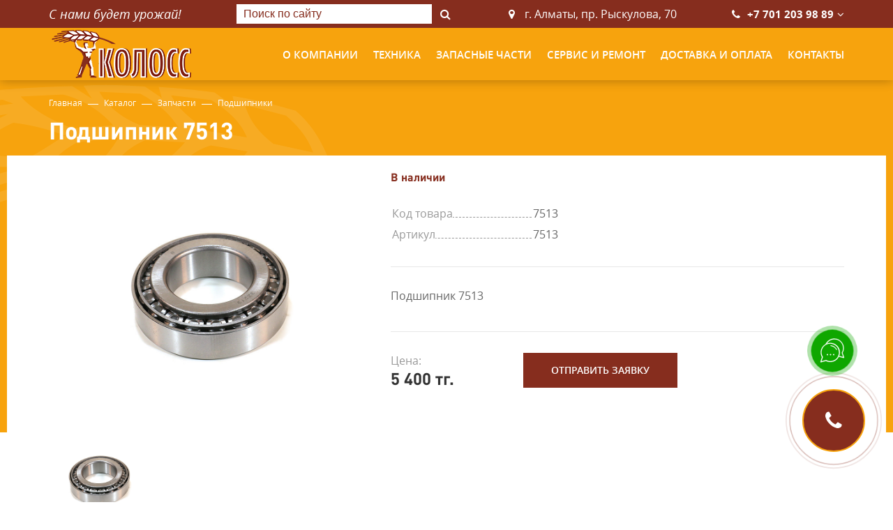

--- FILE ---
content_type: text/html; charset=UTF-8
request_url: https://koloss.kz/ru/catalog/1093-podshipniki/2572-podshipnik_7513/
body_size: 6144
content:
<!DOCTYPE html>
<!--[if lt IE 7]>      <html class="no-js lt-ie9 lt-ie8 lt-ie7"> <![endif]-->
<!--[if IE 7]>         <html class="no-js lt-ie9 lt-ie8"> <![endif]-->
<!--[if IE 8]>         <html class="no-js lt-ie9"> <![endif]-->
<!--[if gt IE 8]><!--> <html class="no-js"> <!--<![endif]-->
<head>
<script type="text/javascript">var _LANG_ = "ru", ajaxFile = "/cms/../ajax.php";</script>

<script type="text/javascript">var _NOWORD_ = "", _TOOLONG_ = "", _SEARCHWORD_ = "";</script>

<meta http-equiv="content-type" content="text/html; charset=utf-8" />
<title>Подшипник 7513</title>
<meta name="keywords" content="Запчасти к спецтехнике, запчасти к сельхозтехнике">
<meta name="description" content="Торговый дом КОЛОСС - поставщик запчастей к сельхоз и спецтехнике в Алматы, сервис и ремонт тракторов МТЗ. Доступные цены. Доставка по Казахстану">
<meta name="SKYPE_TOOLBAR" content="SKYPE_TOOLBAR_PARSER_COMPATIBLE" />
<meta name="viewport" content="width=device-width, initial-scale=1.0">
<meta http-equiv="X-UA-Compatible" content="ie=edge">
<link rel="icon" href="/favicon.ico" type="image/x-icon" />
<link rel="shortcut icon" href="/favicon.ico" type="image/x-icon" />
<script type="text/javascript" src="/js/jquery.js"></script>
    <link rel="preload" href="/js/jquery.placeholder.min.js" as="script">
    <link rel="preload" href="/js/jquery.js" as="script">
    <link rel="preload" href="/js/ui/ui.js" as="script">
    <link rel="preload" href="/js/libs.js" as="script" >
    <link rel="preload" href="/init.js" as="script">
    <link rel="preload" href="/css/libs.css" as="style">
    <link rel="preload" href="/css/style.css" as="style">
 
        <link rel="preload" href="/js/jquery.placeholder.min.js" as="script">
        <link rel="preload" href="/js/jquery.js" as="script">
        <link rel="preload" href="/js/ui/ui.js" as="script">
        <link rel="preload" href="/js/libs.js" as="script" >
        <link rel="preload" href="/init.js" as="script">
        <link rel="preload" href="/css/libs.css" as="style">
        <link rel="preload" href="/css/style.css" as="style">

        <link rel="stylesheet" href="/css/libs.css" media="all">
        <link rel="stylesheet" href="/css/style.css" media="all">
        <link href="/js/ui/ui.css" rel="stylesheet" type="text/css" />
            <!-- Google tag (gtag.js) -->
        <script async src="https://www.googletagmanager.com/gtag/js?id=G-35BCFBXQ5R"></script>
        <script>
          window.dataLayer = window.dataLayer || [];
          function gtag(){dataLayer.push(arguments);}
          gtag('js', new Date());

          gtag('config', 'G-35BCFBXQ5R');
        </script>
  
	<meta name="google-site-verification" content="D8L8j8qhe1_Uq4JNUI9LQhJz0-hNkZ4kQicx3yshvg0" />
    <meta name="yandex-verification" content="585f66ac3e5d6b03" />

    <meta name="robots" content="index, follow" />
  <link rel="canonical" href="https://koloss.kz/ru/catalog/1093-podshipniki/2572-podshipnik_7513/">





        <!-- Yandex.Metrika counter -->
    <script type="text/javascript" >
       (function(m,e,t,r,i,k,a){m[i]=m[i]||function(){(m[i].a=m[i].a||[]).push(arguments)};
       m[i].l=1*new Date();
       for (var j = 0; j < document.scripts.length; j++) {if (document.scripts[j].src === r) { return; }}
       k=e.createElement(t),a=e.getElementsByTagName(t)[0],k.async=1,k.src=r,a.parentNode.insertBefore(k,a)})
       (window, document, "script", "https://mc.yandex.ru/metrika/tag.js", "ym");

       ym(94737002, "init", {
            clickmap:true,
            trackLinks:true,
            accurateTrackBounce:true
       });
    </script>
    <noscript><div><img src="https://mc.yandex.ru/watch/94737002" style="position:absolute; left:-9999px;" alt="" /></div></noscript>
    <!-- /Yandex.Metrika counter -->
</head>
<body data-lang="ru"  id="main">

    <div id="post_scripts"></div>
    
<div style="position: absolute; top: 0; left: 0">
              
                
 
    
</div>

<header><!-- header -->
		<div class="up">
			<div class="container">
				<span class="slogan">С нами будет урожай!</span><!-- header slogan -->
				
				
		  	<form class="search" action="/ru/search/" onsubmit="return checkSearchForm(this)" method="POST"><!-- header search -->
				<a href="#" class="close"></a>				
				<div class="search__block">
					<input type="text" placeholder="Поиск по сайту" name="what">
					<button></button>
				</div>
			</form><!-- header search -->
				<div class="address_box col--location">г. Алматы, пр. Рыскулова, 70</div>
				
				<div class="phones">
				<!-- header phones -->

					<a href="tel:+77012039889">+7 701 203 98 89</a>
<a href="#" class="h--arr"></a>
					<ul>
						<li>
										<a href="tel:+77272942728">+7 727 294 27 28</a>
									</li>
<li>
										<a href="tel:+77272942740">+7 727 294 27 40</a>
									</li>
<li>
										<a href="tel:+77272942270">+7 727 294 22 70</a>
									</li>
<li>
										<a href="tel:+"></a>
									</li>
					</ul>

					<a href="#" class="close"></a>
				</div><!-- header phones -->
				<a href="#" class="btn btn--brown" data-modal="#modal--callback"><i class="fa fa-phone" aria-hidden="true"></i>Заказать звонок</a>
			</div>
		</div>
		<div class="container">
			<a href="/ru/" class="logo"><img src="/img/logo.png" alt="logo"></a><!-- header logo -->
			<nav class="nav nav_flex"><!-- header nav -->
				<ul >
<li class="submenu"><a href="/ru/about/" >
						
                	О компании</a>	
					<div class="sub-menu">
		                <a href="/ru/about/">О нас</a>
<a href="/ru/reviews/">Специалисты</a>
<a href="/ru/news/">Новости</a>
		            </div></li><li ><a href="/ru/catalog/1085-selskohozajstvennaja_tehnika/" >
						
                	Техника</a></li><li ><a href="/ru/catalog/2952-zapchasti/" >
						
                	Запасные части</a></li><li ><a href="/1076-servis_i_remont.html" >
						
                	Сервис и ремонт</a></li><li ><a href="/1075-dostavka_i_oplata.html" >
						
                	Доставка и оплата</a></li><li ><a href="/ru/contacts/" >
						
                	Контакты</a></li>
</ul>
				
			</nav><!-- header nav -->
		</div>
		<a href="#" class="nav--btn">
			<span></span>
			<span></span>
			<span></span>
		</a>
		<a href="#" class="search--btn"></a>
		<a href="#" class="phones--btn"></a>
	</header><!-- header -->


 
        <div class="preload">
          <div class="sk-double-bounce">
            <div class="sk-child sk-double-bounce-1"></div>
            <div class="sk-child sk-double-bounce-2"></div>
          </div>
        </div>
    



<div class="modal modal--cal" id="modal--callback">
  <div class="modal__layer"></div>
  <form class="modal__block" onsubmit="return sendForm(this, '#success-modall');" data-redirect="true">
    <a href="#" class="close"></a>
    <div class="left"><img data-src="/img/img-1.jpg" alt="img-1"></div>
    <div class="right">
      <div class="modal__txt">
        <p>
	<span class="headspan">Остались вопросы?</span></p>
<p>
	Оставьте номер телефона и мы свяжемся с вами в ближайшее время.</p>
        
        <input name="fields[phone]" type="text" class="tel" required="required" pattern=".{18,18}">
        <input type="submit" class="btn" value="Отправить">
      </div>
    </div>
    <input type="hidden" name="form_name" value="Сообщение с формы Остались вопросы koloss.kz">
  </form>
</div>
<div class="call-btn call--btn" id="callBtn">
  <i class="fa fa-phone"></i>
</div>
<div class="modal" id="search-modall">
  <div class="modal__layer"></div> 
  <div class="modal__block">
    <a href="#" class="close"></a>
    <form action="/ru/search/" method="POST">
      <div class="search-form">
          <input type="text" placeholder="Поиск по сайту" name="what">
          <button><i class="fa fa-search"></i></button>
      </div>
    </form>
  </div>  
</div>
<div class="modal" id="success-modall">
    <div class="modal__layer"></div>
    <div class="modal__block">
        <a href="#" class="close"></a>
        <span>Ваше письмо успешно отправлено!</span>
    </div>
</div>
<a href="#" class="btn--up"></a>


    <div class="page"><!-- page content -->
       
      <div class="breadcrumbs"><!-- breadcrumbs -->
            <div class="container">
                <ul>
               	 <li><a href="/">Главная</a></li>
<li><a href="/ru/catalog/">Каталог</a></li>
<li><a href="/ru/catalog/2952-zapchasti/">Запчасти</a></li>
<li><a href="/ru/catalog/1093-podshipniki/">Подшипники</a></li>
                </ul>
            </div>
        </div>	
        <div class="container"><h1>Подшипник 7513</h1>
       
        </div>
        
        <div class="container-fluid">
            <div class="cat--unit">
                <div class="left">
                    <div class="cat--for">
                        <a href="/cms/uploads/7513.jpg" data-fancybox="group"><img src="/cms/uploads/7513.jpg" alt="Подшипник 7513"></a>
                    </div>
                    <div class="cat--nav arr">
                        <div><img src="/cms/uploads/7513.jpg" alt="img-39"></div>
                    </div>
                </div>
                <div class="right">
                    <span class="presence"><b>В наличии</b></span>
                    <table class="table">
                        

                        
                        <tr>
                            <td><strong>Код товара</strong></td>
                            <td>7513</td>
                        </tr>
                            



                        
                        <tr>
                            <td><strong>Артикул</strong></td>
                            <td>7513</td>
                        </tr>
                            

                        

                        

                        
                        
                    </table>
                    <div class="cat--unit__row">
                        <p>
	Подшипник 7513</p>
 

                        
                    </div>
                    <div class="cat--unit__row down">
                        <div class="price">
                            <span>Цена:</span>5 400 тг.
                        </div>
                        <a href="#" class="btn btn--brown" data-modal="#modal--cat" style="display: block">Отправить заявку</a>
                    </div>
                </div>
                <div id="modal--cat" class="modal">
                    <div class="modal__layer"></div>
                    <div class="modal__block">
                        <a href="#" class="close"></a>
                        <h4>Заполните поля</h4>
                        <form onsubmit="return sendForm(this, '#modal--successfully')" style="padding-bottom: 0" data-redirect="true">
                            <input name="fields[name]" type="text" placeholder="Имя" required="required">
                            <input  name="fields[phone]" type="text" class="tel" placeholder="+7 (___) ___-__-__" pattern=".{18,18}" required="required">
                            <!-- <input  name="fields[email]" type="email"  placeholder="E-mail" required="required"> -->
                            <!-- <textarea  name="fields[message]" rows="5" placeholder="Сообщение"></textarea> -->
                            <input type="hidden" name="fields[product]" value="Подшипник 7513"> 
                            <input type="hidden" name="fields[product_id]" value="2572"> 
                            <div class="flex_center">
                                <!-- <div class="g-recaptcha"></div> -->
                                <button type="submit" class="btn">Отправить</button>
                            </div>
                           
                            <input type="hidden" name="form_name" value="Новый заказ на сайте koloss.kz">
                        </form>
                    </div>
                </div>
                <div id="modal--successfully" class="modal">
                    <div class="modal__layer"></div>
                    <div class="modal__block">
                        <a href="#" class="close"></a>
                        <h4>Ваша заявка успешно отправлена!</h4>
                    </div>
                </div>
            </div>
        </div>
  
        <div class="container" style="position: relative; z-index:1">
            <div class="tabs">
                <ul class="tabs__list">
                
                    
                    

                    <li class="active"><a href="#tab4" data-tab>Отзывы</a></li>
                </ul>
                <div class="tabs__block" id="tab1" style="display: none;">
                    
                </div>
                <div class="tabs__block" id="tab2" style="display: none;" >
                    
                </div>
                <div class="tabs__block" id="tab3" style="display: none;" >
                    
                </div>
                <div class="tabs__block" id="tab4" style="display: block;" >

     
	<div class="rev_top">
		<a href="#" class="btn open--modal" data-modal="#modal-rev">Оставить отзыв</a>
		<div class="rev_top_anons">Ваши отзывы помогают нам становиться лучше, спасибо!</div>
	</div>
	<div class="rev_items">
		<p>Пока нет отзывов!</p>
	</div>
 </div>
            </div>
        </div>
        
        <div class="similar">
            <div class="container">
                <h2 class="title--line">Вы просматривали</h2>
                <div class="similar__slider arr"><a href="/ru/catalog/1093-podshipniki/2572-podshipnik_7513/" class="category__item">
				
                <div class="category__img"><img src="/cms/uploads/7513.jpg" alt="Подшипник 7513"></div>
                <div class="category__info">
                    <p>Подшипник 7513</p>
                </div>
                <div class="category__down">
                	<div class="item_star"><div class="starrr" data-rating="0"></div><span>(0 отзыв)</span></div>
                    <span class="presence">В наличии</span>
                    <span class="price">5 400 тг.</span>
                    <span class="btn btn--brown">Заказать</span>
                </div>
            </a>           </div>
            </div>
        </div>


        <div id="modal-rev" class="modal">
            <div class="modal__layer"></div>
            <div class="modal__block">
                <a href="#" class="close"></a>
                <div class="h4_line">
                    <h4>Оставить отзыв</h4>
                </div>
                
                <form onsubmit="return sendForm(this, '#modal--successfully-rev')" style="padding-bottom: 0">
                    <div class="rev_form">
                        <div class="form_item">
                            <div class="rev_label">Ваша оценка <span>*</span> </div>
                            <div class="starrr"></div>
                        </div>
                        <div class="form_item">
                            <div class="rev_label sm">Комментарий  <span>*</span> </div>
                            <input type="hidden" name="form_name" value="Уведомление о новом отзыве">

                            <input type="hidden" name="form_type" value="prod_rev">
                            <input type="hidden" name="fields[product]" value="Подшипник 7513">
                            <input type="hidden" name="fields[product_id]" value="2572">
                             <input type="hidden" name="fields[rating]" value="0" id="post_rating">
                            <textarea rows="4" required name="fields[comment]"></textarea>
                            <div class="rev_alert">Расскажите, что вам понравилось в нашем сервисе, и посоветовали бы вы нас другим</div>
                        </div>
                        <div class="form_item">
                            <div class="rev_label sm">Вас зовут  <span>*</span> </div>
                            <input type="text" name="fields[name]" required>
                            <div class="rev_alert">Ваше имя мы разместим вместе с отзывом</div>
                        </div>
                        <div class="rev_flex_form">
                            <div class="form_item">
                                <div class="rev_label sm">Телефон</div>
                                <input type="text" class="tel" name="fields[phone]">
                            </div>
                            <div class="form_item">
                                <div class="rev_label sm">E-mail</div>
                                <input type="email" name="fields[email]">
                            </div>
                        </div>
                        <div class="rev_flex_form">
                            <div class="form_item">
                                <div class="g-recaptcha"></div>
                            </div>
                            <div class="form_item">
                                 <button type="submit" class="btn">Отправить</button>
                            </div>
                        </div>
                        <div class="result tt_center"></div>
                    </div>
                </form>
            </div>
        </div>

        <div id="modal--successfully-rev" class="modal">
                    <div class="modal__layer"></div>
                    <div class="modal__block">
                        <a href="#" class="close"></a>
                        <h4 style="font-size: 15px;padding: 30px 10px;">Спасибо за Ваш отзыв. Он успешно добавлен и в данный момент рассматривается администрацией сайта. После того, как администрация активирует его - он появится в общем списке.</h4>
                    </div>
                </div>
                
        <div class="similar down">
            <div class="container">
                <h2 class="title--line">Мы рекомендуем</h2>
                <div class="similar__slider arr"><a href="/ru/catalog/1093-podshipniki/2595-podshipnik_986714_vyzh_mtz/" class="category__item">
				
                <div class="category__img"><img src="/cms/uploads/986714.jpg" alt="Подшипник 986714 выж. МТЗ"></div>
                <div class="category__info">
                    <p>Подшипник 986714 выж. МТЗ</p>
                </div>
                <div class="category__down">
                	<div class="item_star"><div class="starrr" data-rating="0"></div><span>(0 отзыв)</span></div>
                    <span class="presence">В наличии</span>
                    <span class="price">5 300 тг.</span>
                    <span class="btn btn--brown">Заказать</span>
                </div>
            </a><a href="/ru/catalog/1093-podshipniki/2521-podshipnik_408/" class="category__item">
				
                <div class="category__img"><img src="/cms/uploads/408.jpg" alt="Подшипник 408"></div>
                <div class="category__info">
                    <p>Подшипник 408</p>
                </div>
                <div class="category__down">
                	<div class="item_star"><div class="starrr" data-rating="0"></div><span>(0 отзыв)</span></div>
                    <span class="presence">В наличии</span>
                    <span class="price">6 500 тг.</span>
                    <span class="btn btn--brown">Заказать</span>
                </div>
            </a><a href="/ru/catalog/1093-podshipniki/2566-podshipnik_7506/" class="category__item">
				
                <div class="category__img"><img src="/cms/uploads/7506(32206).jpg" alt="Подшипник 7506"></div>
                <div class="category__info">
                    <p>Подшипник 7506</p>
                </div>
                <div class="category__down">
                	<div class="item_star"><div class="starrr" data-rating="0"></div><span>(0 отзыв)</span></div>
                    <span class="presence">В наличии</span>
                    <span class="price">4 000 тг.</span>
                    <span class="btn btn--brown">Заказать</span>
                </div>
            </a><a href="/ru/catalog/1093-podshipniki/2511-podshipnik_306/" class="category__item">
				
                <div class="category__img"><img src="/cms/uploads/306.jpg" alt="Подшипник 306"></div>
                <div class="category__info">
                    <p>Подшипник 306</p>
                </div>
                <div class="category__down">
                	<div class="item_star"><div class="starrr" data-rating="0"></div><span>(0 отзыв)</span></div>
                    <span class="presence">В наличии</span>
                    <span class="price">3 600 тг.</span>
                    <span class="btn btn--brown">Заказать</span>
                </div>
            </a><a href="/ru/catalog/1093-podshipniki/2584-podshipnik_7712/" class="category__item">
				
                <div class="category__img"><img src="/cms/uploads/7712.jpg" alt="Подшипник 7712"></div>
                <div class="category__info">
                    <p>Подшипник 7712</p>
                </div>
                <div class="category__down">
                	<div class="item_star"><div class="starrr" data-rating="0"></div><span>(0 отзыв)</span></div>
                    <span class="presence">В наличии</span>
                    <span class="price">9 000 тг.</span>
                    <span class="btn btn--brown">Заказать</span>
                </div>
            </a><a href="/ru/catalog/1093-podshipniki/2410-podshipnik_104/" class="category__item">
				
                <div class="category__img"><img src="/cms/uploads/104.jpg" alt="Подшипник 104"></div>
                <div class="category__info">
                    <p>Подшипник 104</p>
                </div>
                <div class="category__down">
                	<div class="item_star"><div class="starrr" data-rating="0"></div><span>(0 отзыв)</span></div>
                    <span class="presence">В наличии</span>
                    <span class="price">1 500 тг.</span>
                    <span class="btn btn--brown">Заказать</span>
                </div>
            </a><a href="/ru/catalog/1093-podshipniki/2487-podshipnik_204/" class="category__item">
				
                <div class="category__img"><img src="/cms/uploads/204.jpg" alt="Подшипник 204"></div>
                <div class="category__info">
                    <p>Подшипник 204</p>
                </div>
                <div class="category__down">
                	<div class="item_star"><div class="starrr" data-rating="0"></div><span>(0 отзыв)</span></div>
                    <span class="presence">В наличии</span>
                    <span class="price">2 500 тг.</span>
                    <span class="btn btn--brown">Заказать</span>
                </div>
            </a><a href="/ru/catalog/1093-podshipniki/2481-podshipnik_180317/" class="category__item">
				
                <div class="category__img"><img src="/cms/uploads/180317 2RS.jpg" alt="Подшипник 180317"></div>
                <div class="category__info">
                    <p>Подшипник 180317</p>
                </div>
                <div class="category__down">
                	<div class="item_star"><div class="starrr" data-rating="0"></div><span>(0 отзыв)</span></div>
                    <span class="presence">В наличии</span>
                    <span class="price">11 000 тг.</span>
                    <span class="btn btn--brown">Заказать</span>
                </div>
            </a><a href="/ru/catalog/1093-podshipniki/2556-podshipnik_7216a/" class="category__item">
				
                <div class="category__img"><img src="/cms/uploads/7216А(30216).jpg" alt="Подшипник 7216А"></div>
                <div class="category__info">
                    <p>Подшипник 7216А</p>
                </div>
                <div class="category__down">
                	<div class="item_star"><div class="starrr" data-rating="0"></div><span>(0 отзыв)</span></div>
                    <span class="presence">В наличии</span>
                    <span class="price">6 000 тг.</span>
                    <span class="btn btn--brown">Заказать</span>
                </div>
            </a><a href="/ru/catalog/1093-podshipniki/2456-podshipnik_180203/" class="category__item">
				
                <div class="category__img"><img src="/cms/uploads/180203(6203.2RS).jpg" alt="Подшипник 180203"></div>
                <div class="category__info">
                    <p>Подшипник 180203</p>
                </div>
                <div class="category__down">
                	<div class="item_star"><div class="starrr" data-rating="0"></div><span>(0 отзыв)</span></div>
                    <span class="presence">В наличии</span>
                    <span class="price">2 300 тг.</span>
                    <span class="btn btn--brown">Заказать</span>
                </div>
            </a><a href="/ru/catalog/1093-podshipniki/2513-podshipnik_310/" class="category__item">
				
                <div class="category__img"><img src="/cms/uploads/310.jpg" alt="Подшипник 310"></div>
                <div class="category__info">
                    <p>Подшипник 310</p>
                </div>
                <div class="category__down">
                	<div class="item_star"><div class="starrr" data-rating="0"></div><span>(0 отзыв)</span></div>
                    <span class="presence">В наличии</span>
                    <span class="price">5 500 тг.</span>
                    <span class="btn btn--brown">Заказать</span>
                </div>
            </a><a href="/ru/catalog/1093-podshipniki/2463-podshipnik_180210/" class="category__item">
				
                <div class="category__img"><img src="/cms/uploads/180210.jpg" alt="Подшипник 180210"></div>
                <div class="category__info">
                    <p>Подшипник 180210</p>
                </div>
                <div class="category__down">
                	<div class="item_star"><div class="starrr" data-rating="0"></div><span>(0 отзыв)</span></div>
                    <span class="presence">В наличии</span>
                    <span class="price">3 900 тг.</span>
                    <span class="btn btn--brown">Заказать</span>
                </div>
            </a>
                </div>
            </div> 
        </div>
    </div><!-- page content -->

    <div class="page all_page_form">
         <form class="cts__form" onsubmit="return sendForm(this, '#success-contacts');" data-redirect="true">
            <div class="form_line"> </div>
            <div class="container2">
                <span class="title--line">Связаться с менеджером</span>
                <p class="text-center">Введите свой номер телефона <br />
и мы перезвоним Вам!</p>
                <div class="cts__row">
                    <!-- <div class="cts__col">
                        <input name="fields[name]" type="text" placeholder="Ваше имя" required="required">
                    </div> -->
                        <input name="no_capt" type="hidden" value="1">
                        <input name="fields[phone]" type="text" class="tel" placeholder="+7 (___) ___-__-__" pattern=".{18,18}" required="required">
                  
                   <!--  <div class="cts__col">
                        <input name="fields[email]" type="email" placeholder="E-mail" required="required">
                    </div>
                    <div class="cts__col l">
                        <textarea name="fields[message]" rows="5" placeholder="Сообщение"></textarea>
                    </div> -->
                    <div class="send_btn">
                        <input type="submit" class="btn" value="Отправить">
                    </div>
                </div>
                
                <input type="hidden" name="form_name" value="Сообщение с формы контактов koloss.kz">
                <div class="modal" id="success-contacts">
                    <div class="modal__layer"></div>
                    <div class="modal__block">
                        <a href="#" class="close"></a>
                        <img src="/img/logo.png" class="mod_logo">
                        <span>Спасибо за заявку! <br>В ближайшее время мы Вам перезвоним!</span>
                    </div>
                </div>
            </div>
        </form>
    </div>

<footer><!-- footer -->
        <div class="up">
            <div class="container">
            	<ul class="footer__nav" >
<li class="submenu"><a href="/ru/about/" >
						
                	О компании</a></li><li ><a href="/ru/catalog/1085-selskohozajstvennaja_tehnika/" >
						
                	Техника</a></li><li ><a href="/ru/catalog/2952-zapchasti/" >
						
                	Запасные части</a></li><li ><a href="/1076-servis_i_remont.html" >
						
                	Сервис и ремонт</a></li><li ><a href="/1075-dostavka_i_oplata.html" >
						
                	Доставка и оплата</a></li><li ><a href="/ru/contacts/" >
						
                	Контакты</a></li>
</ul>
            </div>
        </div>
        <div class="container">
            <div class="footer__item f--about">
                <a href="/ru/" class="footer__logo"><img src="/img/logof.png" alt="logo"></a>
                <h5>Мы в социальных сетях:</h5>
                <ul class="socials">
<li><a href="https://www.instagram.com/koloss_agro/?hl=ru" target="_blank" class="c_ins"><img src="/img/ins.png"></a></li>
</ul>

                <div class="pol_box">
                	<a href="/ru/privacy-policy">Политика конфиденциальности</a>
                </div>
            </div>
            <div class="footer__item f--cts">
                <h3>Центральный офис</h3>
                <ul>
                    <li class="col--location">г. Алматы, пр. Рыскулова, 70</li>
                    <li class="col--phone">
<a href="tel:+77012039889">+7 701 203 98 89</a>
<a href="tel:+77272942728">+7 727 294 27 28</a>
<a href="tel:+77272942740">+7 727 294 27 40</a>
<a href="tel:+77272942270">+7 727 294 22 70</a>
<a href="tel:+"></a>
<a href="tel:+"></a>
<a href="tel:+"></a>

                    </li>
                    
                    <li class="col--email"><a href="mailto:kolossagro@mail.ru">kolossagro@mail.ru</a></li>
                </ul>
            </div>
            <!--<div class="footer__item f--cts">
                <h3>Магазин</h3>
                <ul>
                    <li class="col--location"></li>
                    <li class="col--phone">
                    
<a href="tel:+"></a>
<a href="tel:+"></a>

                    </li>
                    smart:{id: 2882, actions:["edit"]}
                </ul>
            </div>-->
            <div class="footer__item f--cts">
                <h3>Сервисный центр</h3>
                <ul>
                    <li class="col--location">г. Алматы, пр. Рыскулова, 70</li>
                    <li class="col--phone">
                    
<a href="tel:+77272942273">+7 727 294 22 73</a>
<a href="tel:+"></a>

                    </li>
                     
                </ul>
            </div>
        </div>
        <div class="down">
            <div class="container">
                <p style="text-align: center; width: 100%">Copyright © 2026 ТОО ТД «Колосс»  запчасти к сельхоз и спецтехнике. All rights reserved</p>
                <!-- <a href="https://artmedia.kz" target="_blank" class="artmedia">Создание сайта - <img src="/img/artmedia.png" alt="artmedia"></a> -->
            </div>
        </div>
    </footer><!-- footer -->







  


 

            <script type="text/javascript" src="/js/ui/ui.js"></script>
            <script type="text/javascript" src="/js/jquery.placeholder.min.js"></script>
            <script type="text/javascript" src="/cms/public/validate.js"></script>
            <script type="text/javascript" src="/init.js"></script>
            <script type="text/javascript" src="/js/libs.js"></script>
            <script type="text/javascript" src="/js/main.js"></script>
            <script src="https://www.google.com/recaptcha/api.js?onload=onloadCallback&render=explicit" async defer></script>
            <script async>  
                var captchas = [];
                var onloadCallback = function(){
                    var key = '6LeECA8aAAAAAGTJVJxtuqRDvjH2Imbt-BWypRiW';
                    $('.g-recaptcha').each(function(index,el){
                        var captcha = grecaptcha.render(el, { 'sitekey': key });
                        captchas.push(captcha);
                    });
                }
            </script>
            <script type="text/javascript">
                $(document).ready(function(){
                      $('[data-src]').lazyload();
                      setTimeout(function(){
                        $.ajax({
                            url:'/google_files.php',
                            type:"POST",
                            success:function(data){
                                $('#post_scripts').html(data);
                            }});
                     }, 100)
                })
            </script>
        


</body>
</html>

--- FILE ---
content_type: text/html; charset=utf-8
request_url: https://www.google.com/recaptcha/api2/anchor?ar=1&k=6LeECA8aAAAAAGTJVJxtuqRDvjH2Imbt-BWypRiW&co=aHR0cHM6Ly9rb2xvc3Mua3o6NDQz&hl=en&v=PoyoqOPhxBO7pBk68S4YbpHZ&size=normal&anchor-ms=20000&execute-ms=30000&cb=j4v3kqho4ych
body_size: 49348
content:
<!DOCTYPE HTML><html dir="ltr" lang="en"><head><meta http-equiv="Content-Type" content="text/html; charset=UTF-8">
<meta http-equiv="X-UA-Compatible" content="IE=edge">
<title>reCAPTCHA</title>
<style type="text/css">
/* cyrillic-ext */
@font-face {
  font-family: 'Roboto';
  font-style: normal;
  font-weight: 400;
  font-stretch: 100%;
  src: url(//fonts.gstatic.com/s/roboto/v48/KFO7CnqEu92Fr1ME7kSn66aGLdTylUAMa3GUBHMdazTgWw.woff2) format('woff2');
  unicode-range: U+0460-052F, U+1C80-1C8A, U+20B4, U+2DE0-2DFF, U+A640-A69F, U+FE2E-FE2F;
}
/* cyrillic */
@font-face {
  font-family: 'Roboto';
  font-style: normal;
  font-weight: 400;
  font-stretch: 100%;
  src: url(//fonts.gstatic.com/s/roboto/v48/KFO7CnqEu92Fr1ME7kSn66aGLdTylUAMa3iUBHMdazTgWw.woff2) format('woff2');
  unicode-range: U+0301, U+0400-045F, U+0490-0491, U+04B0-04B1, U+2116;
}
/* greek-ext */
@font-face {
  font-family: 'Roboto';
  font-style: normal;
  font-weight: 400;
  font-stretch: 100%;
  src: url(//fonts.gstatic.com/s/roboto/v48/KFO7CnqEu92Fr1ME7kSn66aGLdTylUAMa3CUBHMdazTgWw.woff2) format('woff2');
  unicode-range: U+1F00-1FFF;
}
/* greek */
@font-face {
  font-family: 'Roboto';
  font-style: normal;
  font-weight: 400;
  font-stretch: 100%;
  src: url(//fonts.gstatic.com/s/roboto/v48/KFO7CnqEu92Fr1ME7kSn66aGLdTylUAMa3-UBHMdazTgWw.woff2) format('woff2');
  unicode-range: U+0370-0377, U+037A-037F, U+0384-038A, U+038C, U+038E-03A1, U+03A3-03FF;
}
/* math */
@font-face {
  font-family: 'Roboto';
  font-style: normal;
  font-weight: 400;
  font-stretch: 100%;
  src: url(//fonts.gstatic.com/s/roboto/v48/KFO7CnqEu92Fr1ME7kSn66aGLdTylUAMawCUBHMdazTgWw.woff2) format('woff2');
  unicode-range: U+0302-0303, U+0305, U+0307-0308, U+0310, U+0312, U+0315, U+031A, U+0326-0327, U+032C, U+032F-0330, U+0332-0333, U+0338, U+033A, U+0346, U+034D, U+0391-03A1, U+03A3-03A9, U+03B1-03C9, U+03D1, U+03D5-03D6, U+03F0-03F1, U+03F4-03F5, U+2016-2017, U+2034-2038, U+203C, U+2040, U+2043, U+2047, U+2050, U+2057, U+205F, U+2070-2071, U+2074-208E, U+2090-209C, U+20D0-20DC, U+20E1, U+20E5-20EF, U+2100-2112, U+2114-2115, U+2117-2121, U+2123-214F, U+2190, U+2192, U+2194-21AE, U+21B0-21E5, U+21F1-21F2, U+21F4-2211, U+2213-2214, U+2216-22FF, U+2308-230B, U+2310, U+2319, U+231C-2321, U+2336-237A, U+237C, U+2395, U+239B-23B7, U+23D0, U+23DC-23E1, U+2474-2475, U+25AF, U+25B3, U+25B7, U+25BD, U+25C1, U+25CA, U+25CC, U+25FB, U+266D-266F, U+27C0-27FF, U+2900-2AFF, U+2B0E-2B11, U+2B30-2B4C, U+2BFE, U+3030, U+FF5B, U+FF5D, U+1D400-1D7FF, U+1EE00-1EEFF;
}
/* symbols */
@font-face {
  font-family: 'Roboto';
  font-style: normal;
  font-weight: 400;
  font-stretch: 100%;
  src: url(//fonts.gstatic.com/s/roboto/v48/KFO7CnqEu92Fr1ME7kSn66aGLdTylUAMaxKUBHMdazTgWw.woff2) format('woff2');
  unicode-range: U+0001-000C, U+000E-001F, U+007F-009F, U+20DD-20E0, U+20E2-20E4, U+2150-218F, U+2190, U+2192, U+2194-2199, U+21AF, U+21E6-21F0, U+21F3, U+2218-2219, U+2299, U+22C4-22C6, U+2300-243F, U+2440-244A, U+2460-24FF, U+25A0-27BF, U+2800-28FF, U+2921-2922, U+2981, U+29BF, U+29EB, U+2B00-2BFF, U+4DC0-4DFF, U+FFF9-FFFB, U+10140-1018E, U+10190-1019C, U+101A0, U+101D0-101FD, U+102E0-102FB, U+10E60-10E7E, U+1D2C0-1D2D3, U+1D2E0-1D37F, U+1F000-1F0FF, U+1F100-1F1AD, U+1F1E6-1F1FF, U+1F30D-1F30F, U+1F315, U+1F31C, U+1F31E, U+1F320-1F32C, U+1F336, U+1F378, U+1F37D, U+1F382, U+1F393-1F39F, U+1F3A7-1F3A8, U+1F3AC-1F3AF, U+1F3C2, U+1F3C4-1F3C6, U+1F3CA-1F3CE, U+1F3D4-1F3E0, U+1F3ED, U+1F3F1-1F3F3, U+1F3F5-1F3F7, U+1F408, U+1F415, U+1F41F, U+1F426, U+1F43F, U+1F441-1F442, U+1F444, U+1F446-1F449, U+1F44C-1F44E, U+1F453, U+1F46A, U+1F47D, U+1F4A3, U+1F4B0, U+1F4B3, U+1F4B9, U+1F4BB, U+1F4BF, U+1F4C8-1F4CB, U+1F4D6, U+1F4DA, U+1F4DF, U+1F4E3-1F4E6, U+1F4EA-1F4ED, U+1F4F7, U+1F4F9-1F4FB, U+1F4FD-1F4FE, U+1F503, U+1F507-1F50B, U+1F50D, U+1F512-1F513, U+1F53E-1F54A, U+1F54F-1F5FA, U+1F610, U+1F650-1F67F, U+1F687, U+1F68D, U+1F691, U+1F694, U+1F698, U+1F6AD, U+1F6B2, U+1F6B9-1F6BA, U+1F6BC, U+1F6C6-1F6CF, U+1F6D3-1F6D7, U+1F6E0-1F6EA, U+1F6F0-1F6F3, U+1F6F7-1F6FC, U+1F700-1F7FF, U+1F800-1F80B, U+1F810-1F847, U+1F850-1F859, U+1F860-1F887, U+1F890-1F8AD, U+1F8B0-1F8BB, U+1F8C0-1F8C1, U+1F900-1F90B, U+1F93B, U+1F946, U+1F984, U+1F996, U+1F9E9, U+1FA00-1FA6F, U+1FA70-1FA7C, U+1FA80-1FA89, U+1FA8F-1FAC6, U+1FACE-1FADC, U+1FADF-1FAE9, U+1FAF0-1FAF8, U+1FB00-1FBFF;
}
/* vietnamese */
@font-face {
  font-family: 'Roboto';
  font-style: normal;
  font-weight: 400;
  font-stretch: 100%;
  src: url(//fonts.gstatic.com/s/roboto/v48/KFO7CnqEu92Fr1ME7kSn66aGLdTylUAMa3OUBHMdazTgWw.woff2) format('woff2');
  unicode-range: U+0102-0103, U+0110-0111, U+0128-0129, U+0168-0169, U+01A0-01A1, U+01AF-01B0, U+0300-0301, U+0303-0304, U+0308-0309, U+0323, U+0329, U+1EA0-1EF9, U+20AB;
}
/* latin-ext */
@font-face {
  font-family: 'Roboto';
  font-style: normal;
  font-weight: 400;
  font-stretch: 100%;
  src: url(//fonts.gstatic.com/s/roboto/v48/KFO7CnqEu92Fr1ME7kSn66aGLdTylUAMa3KUBHMdazTgWw.woff2) format('woff2');
  unicode-range: U+0100-02BA, U+02BD-02C5, U+02C7-02CC, U+02CE-02D7, U+02DD-02FF, U+0304, U+0308, U+0329, U+1D00-1DBF, U+1E00-1E9F, U+1EF2-1EFF, U+2020, U+20A0-20AB, U+20AD-20C0, U+2113, U+2C60-2C7F, U+A720-A7FF;
}
/* latin */
@font-face {
  font-family: 'Roboto';
  font-style: normal;
  font-weight: 400;
  font-stretch: 100%;
  src: url(//fonts.gstatic.com/s/roboto/v48/KFO7CnqEu92Fr1ME7kSn66aGLdTylUAMa3yUBHMdazQ.woff2) format('woff2');
  unicode-range: U+0000-00FF, U+0131, U+0152-0153, U+02BB-02BC, U+02C6, U+02DA, U+02DC, U+0304, U+0308, U+0329, U+2000-206F, U+20AC, U+2122, U+2191, U+2193, U+2212, U+2215, U+FEFF, U+FFFD;
}
/* cyrillic-ext */
@font-face {
  font-family: 'Roboto';
  font-style: normal;
  font-weight: 500;
  font-stretch: 100%;
  src: url(//fonts.gstatic.com/s/roboto/v48/KFO7CnqEu92Fr1ME7kSn66aGLdTylUAMa3GUBHMdazTgWw.woff2) format('woff2');
  unicode-range: U+0460-052F, U+1C80-1C8A, U+20B4, U+2DE0-2DFF, U+A640-A69F, U+FE2E-FE2F;
}
/* cyrillic */
@font-face {
  font-family: 'Roboto';
  font-style: normal;
  font-weight: 500;
  font-stretch: 100%;
  src: url(//fonts.gstatic.com/s/roboto/v48/KFO7CnqEu92Fr1ME7kSn66aGLdTylUAMa3iUBHMdazTgWw.woff2) format('woff2');
  unicode-range: U+0301, U+0400-045F, U+0490-0491, U+04B0-04B1, U+2116;
}
/* greek-ext */
@font-face {
  font-family: 'Roboto';
  font-style: normal;
  font-weight: 500;
  font-stretch: 100%;
  src: url(//fonts.gstatic.com/s/roboto/v48/KFO7CnqEu92Fr1ME7kSn66aGLdTylUAMa3CUBHMdazTgWw.woff2) format('woff2');
  unicode-range: U+1F00-1FFF;
}
/* greek */
@font-face {
  font-family: 'Roboto';
  font-style: normal;
  font-weight: 500;
  font-stretch: 100%;
  src: url(//fonts.gstatic.com/s/roboto/v48/KFO7CnqEu92Fr1ME7kSn66aGLdTylUAMa3-UBHMdazTgWw.woff2) format('woff2');
  unicode-range: U+0370-0377, U+037A-037F, U+0384-038A, U+038C, U+038E-03A1, U+03A3-03FF;
}
/* math */
@font-face {
  font-family: 'Roboto';
  font-style: normal;
  font-weight: 500;
  font-stretch: 100%;
  src: url(//fonts.gstatic.com/s/roboto/v48/KFO7CnqEu92Fr1ME7kSn66aGLdTylUAMawCUBHMdazTgWw.woff2) format('woff2');
  unicode-range: U+0302-0303, U+0305, U+0307-0308, U+0310, U+0312, U+0315, U+031A, U+0326-0327, U+032C, U+032F-0330, U+0332-0333, U+0338, U+033A, U+0346, U+034D, U+0391-03A1, U+03A3-03A9, U+03B1-03C9, U+03D1, U+03D5-03D6, U+03F0-03F1, U+03F4-03F5, U+2016-2017, U+2034-2038, U+203C, U+2040, U+2043, U+2047, U+2050, U+2057, U+205F, U+2070-2071, U+2074-208E, U+2090-209C, U+20D0-20DC, U+20E1, U+20E5-20EF, U+2100-2112, U+2114-2115, U+2117-2121, U+2123-214F, U+2190, U+2192, U+2194-21AE, U+21B0-21E5, U+21F1-21F2, U+21F4-2211, U+2213-2214, U+2216-22FF, U+2308-230B, U+2310, U+2319, U+231C-2321, U+2336-237A, U+237C, U+2395, U+239B-23B7, U+23D0, U+23DC-23E1, U+2474-2475, U+25AF, U+25B3, U+25B7, U+25BD, U+25C1, U+25CA, U+25CC, U+25FB, U+266D-266F, U+27C0-27FF, U+2900-2AFF, U+2B0E-2B11, U+2B30-2B4C, U+2BFE, U+3030, U+FF5B, U+FF5D, U+1D400-1D7FF, U+1EE00-1EEFF;
}
/* symbols */
@font-face {
  font-family: 'Roboto';
  font-style: normal;
  font-weight: 500;
  font-stretch: 100%;
  src: url(//fonts.gstatic.com/s/roboto/v48/KFO7CnqEu92Fr1ME7kSn66aGLdTylUAMaxKUBHMdazTgWw.woff2) format('woff2');
  unicode-range: U+0001-000C, U+000E-001F, U+007F-009F, U+20DD-20E0, U+20E2-20E4, U+2150-218F, U+2190, U+2192, U+2194-2199, U+21AF, U+21E6-21F0, U+21F3, U+2218-2219, U+2299, U+22C4-22C6, U+2300-243F, U+2440-244A, U+2460-24FF, U+25A0-27BF, U+2800-28FF, U+2921-2922, U+2981, U+29BF, U+29EB, U+2B00-2BFF, U+4DC0-4DFF, U+FFF9-FFFB, U+10140-1018E, U+10190-1019C, U+101A0, U+101D0-101FD, U+102E0-102FB, U+10E60-10E7E, U+1D2C0-1D2D3, U+1D2E0-1D37F, U+1F000-1F0FF, U+1F100-1F1AD, U+1F1E6-1F1FF, U+1F30D-1F30F, U+1F315, U+1F31C, U+1F31E, U+1F320-1F32C, U+1F336, U+1F378, U+1F37D, U+1F382, U+1F393-1F39F, U+1F3A7-1F3A8, U+1F3AC-1F3AF, U+1F3C2, U+1F3C4-1F3C6, U+1F3CA-1F3CE, U+1F3D4-1F3E0, U+1F3ED, U+1F3F1-1F3F3, U+1F3F5-1F3F7, U+1F408, U+1F415, U+1F41F, U+1F426, U+1F43F, U+1F441-1F442, U+1F444, U+1F446-1F449, U+1F44C-1F44E, U+1F453, U+1F46A, U+1F47D, U+1F4A3, U+1F4B0, U+1F4B3, U+1F4B9, U+1F4BB, U+1F4BF, U+1F4C8-1F4CB, U+1F4D6, U+1F4DA, U+1F4DF, U+1F4E3-1F4E6, U+1F4EA-1F4ED, U+1F4F7, U+1F4F9-1F4FB, U+1F4FD-1F4FE, U+1F503, U+1F507-1F50B, U+1F50D, U+1F512-1F513, U+1F53E-1F54A, U+1F54F-1F5FA, U+1F610, U+1F650-1F67F, U+1F687, U+1F68D, U+1F691, U+1F694, U+1F698, U+1F6AD, U+1F6B2, U+1F6B9-1F6BA, U+1F6BC, U+1F6C6-1F6CF, U+1F6D3-1F6D7, U+1F6E0-1F6EA, U+1F6F0-1F6F3, U+1F6F7-1F6FC, U+1F700-1F7FF, U+1F800-1F80B, U+1F810-1F847, U+1F850-1F859, U+1F860-1F887, U+1F890-1F8AD, U+1F8B0-1F8BB, U+1F8C0-1F8C1, U+1F900-1F90B, U+1F93B, U+1F946, U+1F984, U+1F996, U+1F9E9, U+1FA00-1FA6F, U+1FA70-1FA7C, U+1FA80-1FA89, U+1FA8F-1FAC6, U+1FACE-1FADC, U+1FADF-1FAE9, U+1FAF0-1FAF8, U+1FB00-1FBFF;
}
/* vietnamese */
@font-face {
  font-family: 'Roboto';
  font-style: normal;
  font-weight: 500;
  font-stretch: 100%;
  src: url(//fonts.gstatic.com/s/roboto/v48/KFO7CnqEu92Fr1ME7kSn66aGLdTylUAMa3OUBHMdazTgWw.woff2) format('woff2');
  unicode-range: U+0102-0103, U+0110-0111, U+0128-0129, U+0168-0169, U+01A0-01A1, U+01AF-01B0, U+0300-0301, U+0303-0304, U+0308-0309, U+0323, U+0329, U+1EA0-1EF9, U+20AB;
}
/* latin-ext */
@font-face {
  font-family: 'Roboto';
  font-style: normal;
  font-weight: 500;
  font-stretch: 100%;
  src: url(//fonts.gstatic.com/s/roboto/v48/KFO7CnqEu92Fr1ME7kSn66aGLdTylUAMa3KUBHMdazTgWw.woff2) format('woff2');
  unicode-range: U+0100-02BA, U+02BD-02C5, U+02C7-02CC, U+02CE-02D7, U+02DD-02FF, U+0304, U+0308, U+0329, U+1D00-1DBF, U+1E00-1E9F, U+1EF2-1EFF, U+2020, U+20A0-20AB, U+20AD-20C0, U+2113, U+2C60-2C7F, U+A720-A7FF;
}
/* latin */
@font-face {
  font-family: 'Roboto';
  font-style: normal;
  font-weight: 500;
  font-stretch: 100%;
  src: url(//fonts.gstatic.com/s/roboto/v48/KFO7CnqEu92Fr1ME7kSn66aGLdTylUAMa3yUBHMdazQ.woff2) format('woff2');
  unicode-range: U+0000-00FF, U+0131, U+0152-0153, U+02BB-02BC, U+02C6, U+02DA, U+02DC, U+0304, U+0308, U+0329, U+2000-206F, U+20AC, U+2122, U+2191, U+2193, U+2212, U+2215, U+FEFF, U+FFFD;
}
/* cyrillic-ext */
@font-face {
  font-family: 'Roboto';
  font-style: normal;
  font-weight: 900;
  font-stretch: 100%;
  src: url(//fonts.gstatic.com/s/roboto/v48/KFO7CnqEu92Fr1ME7kSn66aGLdTylUAMa3GUBHMdazTgWw.woff2) format('woff2');
  unicode-range: U+0460-052F, U+1C80-1C8A, U+20B4, U+2DE0-2DFF, U+A640-A69F, U+FE2E-FE2F;
}
/* cyrillic */
@font-face {
  font-family: 'Roboto';
  font-style: normal;
  font-weight: 900;
  font-stretch: 100%;
  src: url(//fonts.gstatic.com/s/roboto/v48/KFO7CnqEu92Fr1ME7kSn66aGLdTylUAMa3iUBHMdazTgWw.woff2) format('woff2');
  unicode-range: U+0301, U+0400-045F, U+0490-0491, U+04B0-04B1, U+2116;
}
/* greek-ext */
@font-face {
  font-family: 'Roboto';
  font-style: normal;
  font-weight: 900;
  font-stretch: 100%;
  src: url(//fonts.gstatic.com/s/roboto/v48/KFO7CnqEu92Fr1ME7kSn66aGLdTylUAMa3CUBHMdazTgWw.woff2) format('woff2');
  unicode-range: U+1F00-1FFF;
}
/* greek */
@font-face {
  font-family: 'Roboto';
  font-style: normal;
  font-weight: 900;
  font-stretch: 100%;
  src: url(//fonts.gstatic.com/s/roboto/v48/KFO7CnqEu92Fr1ME7kSn66aGLdTylUAMa3-UBHMdazTgWw.woff2) format('woff2');
  unicode-range: U+0370-0377, U+037A-037F, U+0384-038A, U+038C, U+038E-03A1, U+03A3-03FF;
}
/* math */
@font-face {
  font-family: 'Roboto';
  font-style: normal;
  font-weight: 900;
  font-stretch: 100%;
  src: url(//fonts.gstatic.com/s/roboto/v48/KFO7CnqEu92Fr1ME7kSn66aGLdTylUAMawCUBHMdazTgWw.woff2) format('woff2');
  unicode-range: U+0302-0303, U+0305, U+0307-0308, U+0310, U+0312, U+0315, U+031A, U+0326-0327, U+032C, U+032F-0330, U+0332-0333, U+0338, U+033A, U+0346, U+034D, U+0391-03A1, U+03A3-03A9, U+03B1-03C9, U+03D1, U+03D5-03D6, U+03F0-03F1, U+03F4-03F5, U+2016-2017, U+2034-2038, U+203C, U+2040, U+2043, U+2047, U+2050, U+2057, U+205F, U+2070-2071, U+2074-208E, U+2090-209C, U+20D0-20DC, U+20E1, U+20E5-20EF, U+2100-2112, U+2114-2115, U+2117-2121, U+2123-214F, U+2190, U+2192, U+2194-21AE, U+21B0-21E5, U+21F1-21F2, U+21F4-2211, U+2213-2214, U+2216-22FF, U+2308-230B, U+2310, U+2319, U+231C-2321, U+2336-237A, U+237C, U+2395, U+239B-23B7, U+23D0, U+23DC-23E1, U+2474-2475, U+25AF, U+25B3, U+25B7, U+25BD, U+25C1, U+25CA, U+25CC, U+25FB, U+266D-266F, U+27C0-27FF, U+2900-2AFF, U+2B0E-2B11, U+2B30-2B4C, U+2BFE, U+3030, U+FF5B, U+FF5D, U+1D400-1D7FF, U+1EE00-1EEFF;
}
/* symbols */
@font-face {
  font-family: 'Roboto';
  font-style: normal;
  font-weight: 900;
  font-stretch: 100%;
  src: url(//fonts.gstatic.com/s/roboto/v48/KFO7CnqEu92Fr1ME7kSn66aGLdTylUAMaxKUBHMdazTgWw.woff2) format('woff2');
  unicode-range: U+0001-000C, U+000E-001F, U+007F-009F, U+20DD-20E0, U+20E2-20E4, U+2150-218F, U+2190, U+2192, U+2194-2199, U+21AF, U+21E6-21F0, U+21F3, U+2218-2219, U+2299, U+22C4-22C6, U+2300-243F, U+2440-244A, U+2460-24FF, U+25A0-27BF, U+2800-28FF, U+2921-2922, U+2981, U+29BF, U+29EB, U+2B00-2BFF, U+4DC0-4DFF, U+FFF9-FFFB, U+10140-1018E, U+10190-1019C, U+101A0, U+101D0-101FD, U+102E0-102FB, U+10E60-10E7E, U+1D2C0-1D2D3, U+1D2E0-1D37F, U+1F000-1F0FF, U+1F100-1F1AD, U+1F1E6-1F1FF, U+1F30D-1F30F, U+1F315, U+1F31C, U+1F31E, U+1F320-1F32C, U+1F336, U+1F378, U+1F37D, U+1F382, U+1F393-1F39F, U+1F3A7-1F3A8, U+1F3AC-1F3AF, U+1F3C2, U+1F3C4-1F3C6, U+1F3CA-1F3CE, U+1F3D4-1F3E0, U+1F3ED, U+1F3F1-1F3F3, U+1F3F5-1F3F7, U+1F408, U+1F415, U+1F41F, U+1F426, U+1F43F, U+1F441-1F442, U+1F444, U+1F446-1F449, U+1F44C-1F44E, U+1F453, U+1F46A, U+1F47D, U+1F4A3, U+1F4B0, U+1F4B3, U+1F4B9, U+1F4BB, U+1F4BF, U+1F4C8-1F4CB, U+1F4D6, U+1F4DA, U+1F4DF, U+1F4E3-1F4E6, U+1F4EA-1F4ED, U+1F4F7, U+1F4F9-1F4FB, U+1F4FD-1F4FE, U+1F503, U+1F507-1F50B, U+1F50D, U+1F512-1F513, U+1F53E-1F54A, U+1F54F-1F5FA, U+1F610, U+1F650-1F67F, U+1F687, U+1F68D, U+1F691, U+1F694, U+1F698, U+1F6AD, U+1F6B2, U+1F6B9-1F6BA, U+1F6BC, U+1F6C6-1F6CF, U+1F6D3-1F6D7, U+1F6E0-1F6EA, U+1F6F0-1F6F3, U+1F6F7-1F6FC, U+1F700-1F7FF, U+1F800-1F80B, U+1F810-1F847, U+1F850-1F859, U+1F860-1F887, U+1F890-1F8AD, U+1F8B0-1F8BB, U+1F8C0-1F8C1, U+1F900-1F90B, U+1F93B, U+1F946, U+1F984, U+1F996, U+1F9E9, U+1FA00-1FA6F, U+1FA70-1FA7C, U+1FA80-1FA89, U+1FA8F-1FAC6, U+1FACE-1FADC, U+1FADF-1FAE9, U+1FAF0-1FAF8, U+1FB00-1FBFF;
}
/* vietnamese */
@font-face {
  font-family: 'Roboto';
  font-style: normal;
  font-weight: 900;
  font-stretch: 100%;
  src: url(//fonts.gstatic.com/s/roboto/v48/KFO7CnqEu92Fr1ME7kSn66aGLdTylUAMa3OUBHMdazTgWw.woff2) format('woff2');
  unicode-range: U+0102-0103, U+0110-0111, U+0128-0129, U+0168-0169, U+01A0-01A1, U+01AF-01B0, U+0300-0301, U+0303-0304, U+0308-0309, U+0323, U+0329, U+1EA0-1EF9, U+20AB;
}
/* latin-ext */
@font-face {
  font-family: 'Roboto';
  font-style: normal;
  font-weight: 900;
  font-stretch: 100%;
  src: url(//fonts.gstatic.com/s/roboto/v48/KFO7CnqEu92Fr1ME7kSn66aGLdTylUAMa3KUBHMdazTgWw.woff2) format('woff2');
  unicode-range: U+0100-02BA, U+02BD-02C5, U+02C7-02CC, U+02CE-02D7, U+02DD-02FF, U+0304, U+0308, U+0329, U+1D00-1DBF, U+1E00-1E9F, U+1EF2-1EFF, U+2020, U+20A0-20AB, U+20AD-20C0, U+2113, U+2C60-2C7F, U+A720-A7FF;
}
/* latin */
@font-face {
  font-family: 'Roboto';
  font-style: normal;
  font-weight: 900;
  font-stretch: 100%;
  src: url(//fonts.gstatic.com/s/roboto/v48/KFO7CnqEu92Fr1ME7kSn66aGLdTylUAMa3yUBHMdazQ.woff2) format('woff2');
  unicode-range: U+0000-00FF, U+0131, U+0152-0153, U+02BB-02BC, U+02C6, U+02DA, U+02DC, U+0304, U+0308, U+0329, U+2000-206F, U+20AC, U+2122, U+2191, U+2193, U+2212, U+2215, U+FEFF, U+FFFD;
}

</style>
<link rel="stylesheet" type="text/css" href="https://www.gstatic.com/recaptcha/releases/PoyoqOPhxBO7pBk68S4YbpHZ/styles__ltr.css">
<script nonce="4PAee-ZFwybBrgyyWYnyBg" type="text/javascript">window['__recaptcha_api'] = 'https://www.google.com/recaptcha/api2/';</script>
<script type="text/javascript" src="https://www.gstatic.com/recaptcha/releases/PoyoqOPhxBO7pBk68S4YbpHZ/recaptcha__en.js" nonce="4PAee-ZFwybBrgyyWYnyBg">
      
    </script></head>
<body><div id="rc-anchor-alert" class="rc-anchor-alert"></div>
<input type="hidden" id="recaptcha-token" value="[base64]">
<script type="text/javascript" nonce="4PAee-ZFwybBrgyyWYnyBg">
      recaptcha.anchor.Main.init("[\x22ainput\x22,[\x22bgdata\x22,\x22\x22,\[base64]/[base64]/UltIKytdPWE6KGE8MjA0OD9SW0grK109YT4+NnwxOTI6KChhJjY0NTEyKT09NTUyOTYmJnErMTxoLmxlbmd0aCYmKGguY2hhckNvZGVBdChxKzEpJjY0NTEyKT09NTYzMjA/[base64]/MjU1OlI/[base64]/[base64]/[base64]/[base64]/[base64]/[base64]/[base64]/[base64]/[base64]/[base64]\x22,\[base64]\\u003d\\u003d\x22,\x22f0I4woRMflZ3w4fDisO/w6LCpysxwolXdiMWwrdow5/CiA16wptHHcKjwp3CtMOrw7Anw7lpPsObwqbDtcKLJcOxwr3Dh2HDiizCq8Oawp/DiD0sPwRSwp/DngHDlcKUAxrClDhDw7TDhRjCrCQsw5RZwrjDjMOgwpZWwqbCsAHDg8O7wr0yNTMvwrkdOMKPw7zCp3XDnkXCsiTCrsOuw4V7wpfDkMKywrHCrTFdZMORwo3DscKBwowUHlbDsMOhwo4tQcKsw4XClsO9w6nDjcKSw67DjSrDhcKVwoJvw6p/w5I+DcOJXcKAwo9eIcKTw7LCk8Ojw6UvUxMRah7Du3XCqlXDgm/CuksEcsKacMOeMMKOfSN2w68MKBrCjzXCk8OZGMK3w7jCi0xSwrdDMsODF8K/[base64]/CosKww4xrwrJHw7jDvyk/w7QxwoDDgx5+ZsOjXMOPw6PDncO5cgI3wpfDhgZDSBNfMxDDscKrWMKcSDA+UsOTQsKPwqXDocOFw4bDp8KLeGXCosOgQcOhw67DnsO+dXTDj1giw6/DssKXSRbCn8O0worDulnCh8OuVMO2TcO4X8KKw5/[base64]/[base64]/w6JaUEM3YMKqw6gBBcOEwpwWw5tawpVSf8KQXn/CvMOBIMKcacOFOhnCh8O7wpTCjcOlYVVOw77DkyEuGzjCjVLCpggKw6bCuQPClwYiU0PCjFtKw4TDhMOAw7fDsTY0w7bDhMOVwprCnn8WasKTwoQWwp1ODMKcOgbCksKoOcKxKQHCicKtwotVwpQiMMOawrTCsUNxw7vDo8KXPwTCrjYlwpkXwq/Co8KGwpwQwqzCqHIywpgSw6cbRGLCqMOIL8OUFsObGcKnUcKbDm1aaihhYV7CjMOZw7rCslZ/wrhNwqvDtsOzY8KXwrHCgRMZwod4WVXDlwPDrSINw54PARrDlQw6wr1tw7l6OsKuT1Ztw4UoTcOdMWkHw7hGw7rCuHQ4w4YOw7JWw4/DqyNyJTRSF8KBZsKkN8K5VXstdsODwpTCm8OWw7QaE8KDEMKdw7rDssOCF8Oxw77DuURRJMKzVmwbfMKnwqZlTErDkMKSwoJDSUNvwqFifsO3wrBuXcKlwp/[base64]/Cr8OMwo94w6HDgxvDk8OVHcOnw63ChsO7w51ew4l4w5/DkcOew6diwqNpwpDChsOpEsOGW8KBYlUvKcOHwpvClcO3OsKWw73CglLDp8K5UgHDvMOYCDpywpUieMORbsKOOMOIFsKtwqrDuw5ywqlAw5gOw7Y7w7/DnsORwqbCiRXCi0jDhDt4W8OqVMObwrFbw5TDrCDDmsONQ8KQw4wpRwwQw6wYwpkjbcKOw4ADOgYsw7DCr0s2ccO4CnrCqRwowqsyeXTDmcO/[base64]/[base64]/[base64]/[base64]/[base64]/Cr8KTw5oUw6w3w5NFdFF5FsKiEQPCtcO5SMO2JWNQQy7DtUZiwrrDqXtxH8KXw7A5wqdRw6E2woNsVW1OKcO1QsOKw5ZewoMgw7/Ds8KNNMK1wqtvNhokF8KbwoVTBRQQRjUVwrDDgcO3P8KzE8OHPS/DlgPDpsOIKcKialpFw5nCq8OVHsOHw4craMKXC1bCmsO4w4XClV/CswZxw4LChcKIw7l+R1RkHcKzPjHCvBLCmR89w47Dj8Olw7TDogLDpCpRewN3HcOSwq4zQ8Kcw4FDwpwOMcK7w4rClcOTw5QFw5HDgiVOEBPCuMOnw4Z8csKgw6bDqcKsw7PCnkgAwqlkThUCH2wAw7pkwqdiw5VHI8KoEcOowr/DpHdFK8Orw7jDlcOfGmBSw4fCpl7DqhfDlh7CosK0ZAlfG8OhR8O0w6Bvw6/CgXrCrMOAw7bCjsO/w7AKWlRaecOXdAjCv8OHdgoJw7VCwq/DgcKdw5HCmMOBw4/CtS0mw7bDuMOgw49+woHDhy5OwpHDnsKxw7ZMwp06H8K3PsKSwrHDpWF6EhBpw43Dl8KrwrXCmmvDlm/[base64]/KVvCvX3Cnws0w6fDsMK6bcKYwqU2w5ZRwqHCmcOaeMOuKH7Dj8KDw7rCgVzCl2jDh8Oxw5VEUMKfFnVPF8OpasK6H8KGHkY8PMKawrUCKVDCvMKpQ8OEw5ElwpcwWHN3w6ddw4nDsMK2ScOWwocew5rCpsK8wpTDk1wsfcKuwq7CoVLDhsOdw5EKwoVqwo/CjcKOwq/ClT5hwrN5wrUXw6zCmjDDp2JKfnN2LcKpwoZUHMOew5PDg0DDisOEw6tpYcOnSkPCo8KDKAcfbyoHwqNfwrtNakLDo8OzeUzDs8KLPVsmwoh3IMOmw5/CowXCqVXCryvDjcKEwqXCjcOnQ8K0bD7DqlhMwphFLsO3wr4Uw6wnUsObGBzDqMKIT8KJw6TDl8KBXEZHA8KxwrfDmFtxwojDlGzChsOwOsOgPyXDvzDDmQzCr8OGKFDDpCA4wpI5J2hMYcO4w4RqH8KKw5fCpjzCm0/CrsKbw77DnB1Lw7nDmRFBKcOXwpjDqBPCo3h5w6PCn0MIwq7CkcKEP8OgR8KDw7rCpnhXdgbDplUbwpRGeQ/[base64]/CmxPDgcKCEsOow5XDug3CsRsoVMKnKn9KOcOvwqJQwr5Kw5HCuMKzKHVJw5bChznDv8KucDtkw4rCsT3DkcO4wrzDtXnCsRczKm3DvCQoSMKgw7zClhPCssK5GDrCtUB9IUcDUMKgWj7Dp8O/wpE1wp0Ew4xBWsKFwrXDtcOlwonDul3CtUY8IsKfYMODCSLCrsOUZS0iZMOqbmBREyjCksOSwrXDqXTDkcKQw5wRw58Bwp0Fwok/EHPCh8ORGcOAEsO6J8KfQMK6wp96w4ZefR8QSWoYw6nDiQXDrmhCwoHCg8OJcQUlERPDsMOOPVJYMcK7cwjCl8KYRA8nwoM0wpHCj8OVEXjCjWvCksKEwqLCiMO+IBvCgQjCsmXCmcKgHF/DmgcBMxfCuGw6w6LDjsOQdivDizw8w53CrcKKw4fDk8KnelITYxNNCsOcwrZbP8KpLyBRwqF4w6LCgG/DlsOIw7JZZ3JNw511w4ZKwrLDrCjCjsKnw6AEwqlyw47Di00DCmbDqnvCv2JAETMyacOwwq5nRsO+wrjCs8KTS8Klwo/CuMKpHwtvR3fDhcOYw4coSinDlW40EwIHKcORAgHCrMKsw6kHTThFMy7DoMKlUMKVHMKXwr7DkMO/BhfDumDDgSgfw4bDosOnVm/CkTcuTETDgXEEwrQ/VcK7WT/[base64]/Ci8KDChfDlj/[base64]/Cvnd8d0PClXQtw7Q4w4PCpXfDvsK+w5TDrhFcKMOFw7rDq8KsHMOXwocdw5nDn8O7w6jDhsO4wpfDqsOMFgs8FjAfwqx2MMK6c8KJVw10ZhNqwofDlcOOwrFRwrDDlglQwr4iwq7DpHDCuQ9iwqrDsQ/CnMO/ewpZWzDDpcK3fMOVwoEXWcO9wqbCkCfCt8KWXMOaFi7CkQIMwpTDpynDiDVzZ8K6wofCrjHCvMO3esK3WnRFesOWw5gBPADCvxTCrnI0GsODLsOlwpfDky3Dt8ObRDbDjy7Cjm0wY8KNwqrDjx/CmzTCkFDDt2XDlGHCkzhKByfCo8K6BMOTwovCicK9QSgfw7XDp8OBwoBsXDBJb8KAwrdldMOPw6lUwq3CicKrOiU2wrfChnoGw6LDvnd3wqExw4d1Y3vCisOfw5jCpsOWYHDDtQbCucKpJcKvwot5ZDLDhH/[base64]/DlMOcw6fDuEHDrcKPw4TCsMOpwoZ/YMKKRcO3XcK9AsOwwp8JS8KPV14PwofDnBcAwpoZwqLDkEHDv8OlW8KJKx/[base64]/Cs3rCvMKiKcOiHcOUYVVWUsO9wpXCpMKIwrlqWcK0w6xJAB0eZHTDkcKEw7Vuwq8pb8Kow5A7VEFeAy/DnztJwoLCpcKZw43CpWRyw5E9YxrCjcOcFkVpw6jCtMKcRnt8EmPCqMO2w6QqwrHCqcKmCnUAwodiSsK9dMKrHR/[base64]/CqsKibcKgFcK2wpbCpk7DvMK7w5IBeMO3GsO1YMOkw5HCmsOQG8OOVw/DrBghw6F5w5bCv8O/HcOMDcO5JMO6PXMgdQbCthTCp8KoHDpEw4Fyw4LDh10gEDLCskEpWcOEL8Obw5zDjsONwp/CgBnCjVLDunZ3w6HCjgfCs8K2wq3CjATDq8KXwrJ0w5ldw4guw6RpNwjClD/Dnnx5w73CvidAL8OBwqIiwrJoBsK9w47CucOkAMKTwp3DlhPCnjrCvyTDssKhLycOwqFzYVJawr/[base64]/ChVRdDHM9wqbDunPCiMOlw4h4wqFmwqTDvcOXwr8xSV/CgMO9wrN4woJLwr3Dq8Kow7XDh2FBSRVYw4lxKlgEQ2nDhcK3wqZ4UXASc1ABwrDCnFLDsTjDmzDCvQzDkcKtTB4Qw43DuCFbw6DCmcOsFjvDicOvXsKow4hHZMK0w7ZpGB7DolLDkX3CjmZhwrdzw5sGXcKJw4UNwpNDDkVEwq/CggHDmlcTw4RhYC/CqMOMdwokw64qCsOVEcOrwo/[base64]/[base64]/ChsKkw4HDg2zDhsOOLsKHwprCuBQVLWIWMDPCmcKzwqZMw4F+wqccb8OeZsKQw5XDvVTCiVs/w5x1SGnDhcKwwoN6WnxvC8OSwp1PUcO5Tlxbw5sdwp5mFiLCnsOswpvCt8OqElxbw7DDrMOawpPDvS7CiGvDvUHCtMOow4sew4wqw7TCuzjCpTEPwpM1ayPDmsKvI0PDvcKRKwfCk8OxDcKWTx3CrcK2w4XCogo/JcO/[base64]/CncOdwoPDs8KCw7PCh2swZ8K3wrFoWToqwr/Dll/DhMKEw4zDrMKhFcOowrLCuMOgwpjDl111wqEYf8OOw7ZzwqJbwofDk8O+FFPCvlvChQx4wpEIHMKUw4/Cv8KlIsO4w43DjcOAw7FIIyzDjsK6wrXCgMO3Z1fDjAJowoTDjio/[base64]/ChEHDhz5PwpjCh8O7I0PCqcObT8KDw6JUScO/wqMnw4VpwqXCqsOhwpAQSgLDs8O6KkhGwo/Drwg3IsOJLBTCn349eG/DqcKMc3zCj8Ohw5x3wo3CjcKAJMOPUw/Du8OiDVxzGF0/ecOoAXMFw7BlBsOcw67CiQtAcETDrh/ChglVd8KAwocPS3QkMizCtcKMwq81FMK9JMOjTxoXwpVwwrjCsQjCjMKiw4fDl8Klw5PDqCY/wpPDqlQowq7DvMKLY8Kzw5fCm8K+eE/[base64]/CncOnwpFXN8OTScOaVD7Cn8KIwrbDmsKhwp/CrERNHcKdwp3Ch3cRw67DksOUAMOkwrnDh8O/[base64]/CjMK4w60jw73DqcOTw7dkw4nDsFJzw5gAb8KCYcOwSMKnwpHClsK2KxTCjXc6wp0pwoRMwpUBw41jE8Kcw5zCjAFxTcOtFj/[base64]/woXDhMKjOlLDvsKuOG3DvErDrm/CsiAoR8O8G8KDXcOQw4h5wqk9wpfDqcKuwoLCjhzCssOpwrU3w5bDmVTDl15hPg4+OAHCmMKOwo4PWsOdwoZnwr85w5gEbcKZw57CusOuYhB+P8Ozwrlew4jDkgppGMOQaWnCt8OCMMKKX8OWw4dBw5RuX8OYPcKcMsOLw4DDkMKew4nCmsOhGxzCpMOVwrYtw6/DtFFbwptywr7Dox0wwqXCpnxawq/Ds8KKMQEkHMOww7tuM1jCt2jDncKLwp0hwpnCtHfDpMKLw5RNUlwqwqQEw6LCjsK4XMKgw5XDi8KRw782w7LDmcOHwqk4AsKPwp1Ww6bCpwAhEyICwpXDiyUsw6zCncOkJcOnwoEZEsOqKcK9wqIfwp/CpcORwrTDm0PDjSfDq3fDuTHCi8KYdVDDlsKZw7lzPgzDtiHCsjvDlD/DnF4gwobCtcOiPEIJw5Iow5XDqMOcwqYRJsKLasKqw4swwrp+Y8Kaw6/CpsO0w58dd8O1TzHDpDHDi8KAXFPClW1aAcOTw54Mw7/[base64]/Do8O+w48TKzwMwpJZKsKxAR/DmsKcwoENw7bDj8OJK8KRCsOvRcO5LMKMw5TDlsOVwqHDhC3CjsOvacOpwqAsJlPDpybCpcOsw63Cr8Kpw5/CkkDCu8Oywrk1ZsOtY8KZcSUVw5V+w4EHSlQYJMOsbxLDlzPCosO3axDCoSjDk2gmM8OpwqPCr8Oew5Jrw4w8w5pWfcOdVcK/EsOww5IZXMKRw4UiCyLDhsK7SMKIw7bClcOKEsORB2fCpwNowp82Cg/[base64]/DgMONaMKiwo3DusOFwrd7dhQDwq/ClMKVw5IXecOYbsOkwo5ZasKkwqRXw6nCpsOiV8KMw7XDosKfAHzDvC3DkMKiw5/DosKARVVeNMO2fsOHwrgqwqwUGEYmKBhxwpTCp0bCpsKrVVLDlXPCuF0uGmvCo3NGO8KEP8O5QU3DqnDDhMKWw7hzwocWLCLClMKLw7wDPnLCnxzDliQkIsK1w5PChjYawqHDn8OGYFErwoHClMOQTXXCiDISw514VMKRbsK/w4rDm3vDn8KIwqPCqcKdwo9pfMOkwoDCsDEUw4/DjcKdXhrCnjAbQSfDlnTCqMOZw7gxEGHCl23DuMOFw4Y6wqPDk2DDqwEAwrPCinvCg8OqNV8kIEfCthXDucOAwpvCg8K9MHbChlHDpsOoV8Osw6nCpR9Qw6EbIsKERRNyWcOMw70Mwo/Dv09yacK7ADtww6fDscK/w4HDn8KvwpvCr8KAw5QvNMKewqNxwrDChsKXHmYtw4/CmcKWwqXCuMKUfcKlw5MTJlZuw6cVwoRafXdUw7N5MsKvwopRETvDqBIgWHjCmsK3w4fDgcOxw5obP17CpADCnCDDvMOzDDPCgi7DpMK/[base64]/Ct8ONJsKRZ1sic1DDo8KRBBVgaGIxKsK3A0bDgsOnD8KGGMOdw6PDm8O+VWHCp05xwqzDhcKmwpDDl8O5ZAvDsljDsMO4wpkTQCnCkMO8w57DnsKcDMKgw7ANNC/[base64]/CqwEpw7w9IDPCuQ7Cq1nDh8ONew4Sw73Dk8OhwrvDpsKawrDCosOlBzLDvMKNw4TDsncqwrjCrV3DnsOpd8K7woXCi8K2UyvDtmXCicOnFsKSw7nCqDldw6DCucKlw5B5OcOUPWfCj8OnaQJ0wp3CtiIYGsOSwp98PcKEw55Xwp9Tw6Y/wrc7VsKDw6PDhsK7wqnDmsK5AFDDqGrDtWHCkRlhwoTCvCUOe8KWwp9OOcKnOX4dX2NEIMKhwrvDqsK+w6rClsK9V8ObHk4/McK2PHUIwqXCnsOSw4XCicOmw7IDwqxgKcODwp/CigfDj28jw5FVwoNhw7XCvQEuH0RmwpxwwrXCiMKBako+V8O2w4UxN25ew7F8w5UWDwk4woDCvF7DqE8YaMKIcTXCgsO7OnUmM0nDjMOHwqTClRENXsO/w7zCojxQLlTDpQbDq1AkwpFxHcKcw5nDmcKKBzkAw6HCrijDkix0wos4wobCtWcwOhgawrrCqMK3MMOcPTfCkgjDocKnwoDDvkFqVcKjMFjCkQ/Cv8O1w7t5Tg/DrsKAbSJcClDDmsOBwok3w7LDiMKnw4DCqcO/wq/Cjj3CnEsdL2Nsw7jCosKiVi/DmsK3woNdwojCncOewq/CjMOtwqnCpsOowqjClcKMGMOPdMKYwpPCj0l5w7DCmhhuecOME107EsOiw7xTwpd5w5rDssOSbx54wqscWcOUwrNFw4vCoXPCmnPCqHpjw53CuVB7w61MKQ3CnXjDuMOhHcOdXTwNc8KUQsO5NBDDsxXCn8OUYwTDmMOUwpXCjisLVMOwdcK1w6gceMOIw5PDsB0swp/[base64]/[base64]/Cj8OQUmvCoyc4LHzCnnTCk0wqwoZow4HDo8KKw7XDs1PDnMOaw7PCrMOTw7R9N8OwLcOXExteJmQIZcKIw4pywrhawoUqw4g/w7d7w5QFw73DjMO+OSlFwpdJSz7DlMKhAMK0w5fCucKZBcOFDnzCnx7CjMK6d1rCnsKgwrHClsOjecOZKsO3PMK9chvDqcK8EB8uwqtSAsORw4woworDscKtGktewoQWa8K9eMKfLDbDg0zDuMKrA8O6d8OxEMKibGZ0w4YDwqkDw6xxUsOPw5/[base64]/DsndyF346w4DDgkbDgVsDGC4cWcK/wqQDbcOmw4bDqR4EFMOPwq/CocKMQsOMC8OrwqNHT8OOMA04ZsO8w7zCocKlwqR+w5c/[base64]/Dmh3DucKNZRwew7bDvV7CjH/CvcK0VG8SWsK5wq9nNS7Cj8Klw7zCicOJU8OrwqVpUCFuEAnCnDjDgcOGHcK2LEfDqVcKecKlwrI0w7BbwqLClsORwrvCuMKCK8OqaDvDucOkwq/DuF9Nw69rUMKTw6AMfMKgHgjCq0fCvTAkBsKXbkTDiMKbwpjChRXDlQrCq8K1RUVLwr7CnSLCiXDClj4yDsKSR8OcC2vDlcKiwojDisKKfwLCn0goK8OnF8Otwqgnw7TCu8O2aMK9wq7CvRzCuR3Cvm4VdsKOfSkOw7fCghtEYcKlwqPChnDDiH8Zw7Z/w74fJ1HDtVXCuFLCvRDDiWfDpwfChsOIwp07w5hWw7bCnEN3w75fwr/Ck1jCucKzw5vDhcOzQsOSwrpvJkBow7DCu8OAw5w7w7DCv8KXOQDDuxPDoWbCsMOkQcOvw6NHw5Jmwphdw4I9w4U5w6TDk8OzaMO2wrnCm8K4RcKaWsKkPcKyUMO9worCq3MLw7wewp4/wrnDoFHDjWfCpyTDqGnChQDCoRIsJUESwrjCqQ/Dh8KuDzA8FwPDssO4QRzDqjfDtEjCu8ORw6jDhMKLMkvClRMowoMvw6drw6hAw78UB8K3UXdQLg/CvcKgw7ckw5BzOcKUwohfw5/[base64]/CgsKzPsKJwolpwrwlwo1ww7bCvjYqw5DCgRnDsmjDnChTL8O2wo1ew5InCMOdwoDDnsK3Uz/CgHw1VyjCqsOadMKXwpTDkwDCr0YOd8KHw5Zgw5RIBncJwonDjMONQ8KFesOswrFzwpzCumrCl8KKexPCogzDt8Onw79yZB/[base64]/[base64]/CsMK6woTCrC/DpF3DiB8NIhECeAIQd8KywqRKwrRcIRo8w7vCrx1Hw67Cv05CwqImIGLCpUgNw4fCq8KAwq4eTGDCsk7CtsOeT8KowrHDolY/[base64]/wr3Ck8O9w5ttEsOjw4vCqkcrC8KxEyzCqlfCsGwUwofCuMKOPU1Hw63CjR3DpcOVMcKzwocVwrYRw6ZedMOFLcKKw6zDnsKqTiBXw57DrcKZw5gtKMOXw5vCi17Co8OcwrVPw5XDosKNw7DCoMK6w7PCg8K+w6tdwo/DusK+MzskC8K5wpHDssOAw69RJgs7woRSYkvDoh7DpMKOwovCtMO2W8O4VEnDhyhww4sIwrdWwoXCq2fDm8O7PG3DoUrCucOjwrfDjkjClWXCrsOdwol/[base64]/[base64]/wrDClcKfw6wQwq9dF2zDucKCwpbCqDjCocO4cMKmwrrCgMKlecONFcOMfBLDuMKXZXnDhsKJPMKCdSHCh8Okb8Okw7RaQ8Klw5fCjH15wpUhYz9YwpTDvz/DlMOHwrfDo8KqEBhTw6XDl8OHw4vDvHrCvw0Dwp5bcMOMdMO6wojCl8K8wprChgXCusO4d8KIKcKTwqbDs0FCY2RQQcKuXsKNAsKXwovCqcO/[base64]/[base64]/CpsK8wr1nwpgZFA/DhhE2wr56wqVDD0NIwpbCusKHLsO8fnrDnXctwo/[base64]/DtHtWwqt5eHjDtDRqw6PCiMKpawjCrcKOZ8OFwoXDlhcXE8OZwr/[base64]/VsKSwpwgwpPDlWgQwrvDh1hJw5nDhlF4cCjDuFrCq8K3wo7DgMOZw7tsNwFRw4/CosKRQsK3w5xCwqXCksOlw73Dv8KPb8Oiw4TCqn8zwosnXw1iwr0Hc8OvdRN+w6wzwpzCkGQGw7vCh8KRJC49BB7DlSjCj8Oiw5fCkMOwwplLAEBDwqHDvTjCicKtcV1QwrvClMKrw5kXHFo2w4bCmmjCh8Krw440asK/[base64]/CgsK5w7NYXsKRbMOdwoIIwrvCrRzDrcKJw53DqsKlwrImb8O5wrscfcOdwo7DvMOVwoEHQsK+wqh9woHDrDXCgsK9wp1MF8KERWJcwrXCq8KMIcKBQXdlZsOuw7hJUcK4ecKHw4NbNho4fMO8NMK7wrtRNcO5esOHw7Fcw5vDsRjDmMOrw4/Ck1DDssOvKWHCqMK8VsKEP8O7w7LDq1VrbsKZw4PDgcKdP8OrwqcVw7HCvDoAw640QcK9wqbCksOfBsO3GWrCk0MsciBGaCfCozjCmMK1f3pAwqLDrFZawpDDjcKow4zClMOzMk7ChQzDjw/Dq2BkZcOCDT5wwrXCjsOkNMOfPU0NVsKvw5cpw4fDmcOtKMKre27DkRPCvcKyFMOyD8K/wpwLw6LCtikkYsK9w5EQwr9AwqNzw752w5U/wrPDn8KrcTLDp1BnRQnCpX3CviAVdSQowo0MwrjDmsOpw680VMKWa3pcEcKVEMKOT8O9wrRAwqgKTMOjHR5kwr3Cq8Kdw4HDrzdWQ0LClABhN8KHc3LCvXLDm0XCjMK2U8OXw4nDnsO9Z8ODLWzChMOmwppiwqo0YMO/wpnDiAbCrMKDag4Lw5AEwrPClUPDuybCvCoOwrNXHArCosOhw6XDucKwTcOUwpLDoTzCkhItYyPCggV3cmZlw4LCr8OwE8Onw64Sw5TDn3HCrsOsRV/ClMOIwpXClH8pw4xFwpzCvGPCk8OUwqMCwoQCVBzDggvCusKBwro2w5HDhMKBwo7DlcOYODgGwobCmg9uI2/CvsKzCcKnI8Kuwrd1Z8KJKsOCw74nakljQVx2wq7DgCLCnlQMUMKibErDmsOXJ2TCrMKkGcO3w4l1KFrCg1BQST3DjkxMwo1qwoHDpjUpwpE4ecKBC24iPMOkw4sTwqpNVA0QDcO/w4trY8KzcsKJZMO2eX3CjsOiw6wnw4PDnsOAw4/DtsOQUn/DuMK0KcOmKcKPG03ChCPDt8O6w5rCssO2wpt9wqDDosKBw7jCvcOjf2dpFsKzwp5Ew5HCpG90YXzDhUwUU8Oiw63DnsOjw7gxd8KPPsOaTsKYw63Crh1uDsOcw4nDgVbDncODZXwuwr/DpDElHcOgUl7CtsKhw6sZwpdtwrXDgwNrw4jDkcOsw7bDnkJowp3DrMKbB2pgwrbCpsKycsKpwpVvUWVVw70iwpPDu3U4wonCpGl9VCHDkw/Dgz7DncKpJcOxwpNpVXvCrg3DtVzDmxfCtwYgwq5Ow71Nw5PCrn3DkjHCjMKnelbCoijDr8KQcMOfGgVkPVjDqU8owrPCpMKyw4fCqsOAwrnCsmbCo2LDli3DrjnDk8KWBMKdwpMgwpFpbXgvwq/CjD9sw6g0Wkdjw5YwJMKLDQzCkFtLwqkUXMKhdMKvwrsFw4LCuMOdUMOPBcOFKGgtw6zDqMKHWFtfVsKzwq8swr7Dvi/DsFrDoMKdwpcgIBcVOms3wpVTw6Unw7d5w51TNWk9EXDCiycGwoNvwqtxw7/DkcO7wrrDuzDCvcK+SwzDhjfChsKgw4Bow5QwBWDDm8K9MEYmR044USXDiVA3w7LDrcOYZMOSU8OiHD0Nw61/[base64]/DlcKcdDwCwqhJwoXCvm0uJMKFNCDDoTEXw4PCqFZeb8Obw4LCkwoccHHCl8OFT3MnZQHCok4KwrsRw7wXeR9kw6w+PsOgYsKvHwAcCFFrw63CocKwEmDCuwQqV3fCuHVzHMK7JcKVwpNPQwY1w70tw4bDng/CgsKpw7NfSH7Cn8KxaEPDnhoqw5orIWU5VS8Aw7PCn8KHw4DChcKaw6LDrFXCnERrNMO/woFJbcKVPG/Dp2F/[base64]/CtMOOXisOwqZzwrVUwqLDnyVdZsKZaXQCbHjCp8KWwqjDsWtVwqI/[base64]/[base64]/DthpPwqBAH8KjasKif03CtcKzwrkJFcKEUQgoMsKYwpcyw7TClkDCscOfw707Mn0jw55kamxKw5EIV8OUGUfCncKFeGrClcK0FMK2PhvDpCzCq8O+w6PCrMK4FC1tw7UCwoxrCAZFf8OCTcOXw7LCnsKnK1HDssKQw69HwqYfw7B3wqXCqMKpMcOew6XDq0/DiTTCp8KwLcO9GBQZwrPDocOgwq/DkAxnw6fCocK/w4cIDsOlJcOSf8OEDiAtUMOkw4XCiAkSS8Opbl9ldjXCi3fDlcKpTHRvwr/Dg3t/wrdQNjfCowNawpPDvy7CllJ6SkhOw5bCpXAnW8O4wq1Xwo/CuCRYw4bCoyUtN8OVBsOMO8OeLsOOWhrDrSgew5zCmjTDpzhrQsOPw5siwrrDmMO7HcO6FHrDl8OKYMOtXsK+w6LCssKhMhZQcsOyw77Csn3ClGdVwrcZccKRwq/CgsO/[base64]/Dh0fDvMODwpMRwqd+w6psw6fCnADDs3bCn2nDsTvDgcOpVsObwoHChsOww6fDvMOmw6zDtAgsdsOVYXLDmDgbw6DCoUtdw7NIF3bCl0jCrE7CtsKeWcOaLMOsZsOWU0NlGnsawp5dKsOAw5XCuHZzw45Zw4TCh8KUeMK/[base64]/LsKvcx4XWDXDiH7DgMKfw4tbE37DojppcAo5SA09YcO6wrjCn8KzVcOlZRUoN2nCocO1Z8OfW8KHwqUpBsO2wo9BM8K/wocqGVgqFHpZVkgaWcOPaVbCrWTCggsIwr8Fwp/CksOqM3Y3wp5mPsKxwqjCo8K6w7HDiMOxw7PDncO5IsOtwqASwpnDthfDjcKBS8KLb8OlUF3DqkdQwqYJWsKaw7LDgxBYw7g9fMKuVUTDgMOqw5ttwqTCgmgMw5nCulp2w63DrD0Qw508w6V4A23CiMK9M8Ohw5ILwq7CtcK/[base64]/bsOowrBhWDzCq2DDlx7DuMKXDG/DmMK0wqrChzgBw5vCncOBNAzDh1VmQsK2Zi3DgGYxBHJ7OsO8LWcbWG3Dp1rDtkXDmcK0w77Du8OWaMOOH1nDhMKBQxVzMsKXwot3NT3DlUtaKsKaw5rCi8OER8KPwpjCilLDn8Oow44+wqLDiw3CnMOOw6RDwrcPwq7CgcKdGMKNw4ZXwrHDkHbDjBNow4bDuyDCuQ/[base64]/w55xwpwLAAwxHcO2w6vCtUzCh8OmVh7Cp8KjcV4+wq5lwrtHQcKwUcOfwrY6woXCqsOBw7kAwqUXwpw1Hn3DrnPCpMKSI05uw7XCjzHCg8K+wr46BsO0w6fCsFQ6YsKKCW3CisOAe8Ocw5Ajw78mw5Fawp4cBcO/HDgTwpU3w7DCksOOF38iw63Do00iGMOiw6vCjMOtwq0NaXbDmcKiVcO5JhvDojnDiAPCncOHF3DDrirCs1HDmMObwo3CnW0IFDAQWy4PJcKAO8K7w4rCqzjDuHEDwpvCpG1XY0HDgyjCj8Osw7PCmzUWJ8OQw60Jw51Nw7/DpsKaw7ZGTsOVJBIcwrk+w4TCqsKCXC8IOgdAw55/wrhYwp7CiVnDsMKywpMce8OCwo7Cp0vCmDfDj8OXSCzDg0J+GWzCh8K5SCgnVwLDv8OECjZlSMO2w45JG8Odw7PCjwrCilB/w6J6Pkd8w6s8WX3DnyLCuS/DucOuw6nCkh0wAl/Cs1Qmw4nCg8K6TG5YMEzDqTMrbMKuw5DCp0DCpCfCqcORwrDDtR/[base64]/CsMKMPsOyUi1JwpbDt0bCu8KCwozChsKrR8OFwrDDm1h5SsKGw4PCqsOcccO9wr7DsMONB8KPw6onw5ojMQVdR8KMAMKhwp8swqQ9wp55SXRPPz7Cmh/Du8KIwrw/w7UFwqXDpnF9G3/[base64]/[base64]/JsOww6/DgHAlMGEawoPCg3cSwpfDqVEdeWEfDsO7RAx5w63CqEXCiMO/asKDw6HCtE93wotxUmYrSQLCpcOtw5BWwqjDssODJU1YYMKZSgPCkHTDksORYkNIJ2zChcKhJhx3T2EPw7oEwqPDlzzDhsOTCMOmRUjDsMOGajbDisKDCQkww5bCtFbDpcOrw7XDr8K8wqEkw7LDscOxd1/[base64]/ClMKTwpzDn8KUw5/[base64]/Gw/CggnDjUgJw5N2fyjCkMOxAArDvMO/Un3CtsKMwqM6CRh/[base64]/CrcKAGsOYwrtRTxd5TQPDnRl3w67DpSlmSMOLw4vDmMOeTngHwooVw5zDnjzDujQlw5U/HcOADCwiw73Cj1/DjgUdQzvDgE1VDsKcacO5w4HDkxJLw7ptA8KhwrHDqMKXA8Oqw7vDosKfwqxgw4UAFMKiwr3DvcOfKQt7OMOPVMOXYMOmwqRTBnwEwpxhw44ITnsxFyfDk1lJMMKeTm03IGYpw6gAPcK5w6vCjsOGJSQWw7VjYMKlPMO8wp86ZHHCkGURVcKmfS/Dm8KWGMOBwqB+JsKmw63DqD8Sw58nw6VuRsORJhLCpsO/[base64]/Dr2IkwowOXjDDjMO/wqsJBm5pw4V7wrPCiMKefMKoKHBpIEPCtsOGU8OdPcKee1UaRmzDq8KLEsO3woXDt3LDj1NwJG/DjhANek8fw47Cgh/DoAHCsAXChcO5wozDlcOJFsOYAcOGwpRnGk4dZMK2w5bDvMKRTsOscHBQA8KLw65Iw4/DtERmwqvDtsK+wrYNw6hlw4nDqnXDhELDvB/CpsKBVsOVTD4Qw5LDhHzDjkoxRFTDnwDCp8ODw7rDpsKDQWR5wo3Dh8KoZF7CqsO+w6tzw75Cd8KFIMOIKcKOwqZNBcOQw69rw5XDoEgOBD5OUsOSw79DbcOnQQd/BmA/D8K3VcOdw7Ivw6E7w5BNQ8Oka8KXG8OsCFrCnCwaw4AZw67Dr8KIWRgUbsO+wpZrLUPCsi3ClHnDv2NiLCLDrz51a8OhdMKlfA7CkMKUwo/CmlzCpcOiw6dsWRFTwpNcwqHCpEplw6TDnUItVGfDtcKNPWJ1w6BwwpEDw6TDmSdswqjDjcKHJRMbBxVHw7gDwpHDmg42UsOXbSUPw4nCrMOIQcO/IHHCicOzJ8KUwpXDisKbFHd8JE8Iw7rCgBM1wqjClcO0woLCt8OoGgTDuC1oQWwkwpDDjcOqSRtFwpLChsK8QGwVSsKrEDVUw5s5wolHOcOmw49xwobDhkw\\u003d\x22],null,[\x22conf\x22,null,\x226LeECA8aAAAAAGTJVJxtuqRDvjH2Imbt-BWypRiW\x22,0,null,null,null,1,[21,125,63,73,95,87,41,43,42,83,102,105,109,121],[1017145,188],0,null,null,null,null,0,null,0,1,700,1,null,0,\[base64]/76lBhnEnQkZnOKMAhk\\u003d\x22,0,0,null,null,1,null,0,0,null,null,null,0],\x22https://koloss.kz:443\x22,null,[1,1,1],null,null,null,0,3600,[\x22https://www.google.com/intl/en/policies/privacy/\x22,\x22https://www.google.com/intl/en/policies/terms/\x22],\x22CM7O7dh4L+WynNEExd037+DeJjR6NLKIFCRkVzWPjuk\\u003d\x22,0,0,null,1,1768797108971,0,0,[96,93,32,122,41],null,[168],\x22RC-KN2m_TmGrPGzxA\x22,null,null,null,null,null,\x220dAFcWeA6Y4NloW7-1z-_I328QYDm5WCb076T8ovvcV7h3HV18cVPVDACvF5dwYGdNoHdzND-MFwW7qBywB11237VKUsmffheLdg\x22,1768879908961]");
    </script></body></html>

--- FILE ---
content_type: text/css
request_url: https://koloss.kz/css/style.css
body_size: 16146
content:
@charset "UTF-8";@font-face {font-family: FontAwesome;src: url(../fonts/fontawesome-webfont.eot);src: url(../fonts/fontawesome-webfont.eot) format("embedded-opentype"), url(../fonts/fontawesome-webfont.woff2) format("woff2"), url(../fonts/fontawesome-webfont.woff) format("woff"), url(../fonts/fontawesome-webfont.ttf) format("truetype"), url(../fonts/fontawesome-webfont.svg?v=4.7.0#fontawesomeregular) format("svg");font-weight: 400;font-style: normal;font-display: block;}@font-face {font-family: open_sansregular;src: url(../fonts/opensans-regular-webfont.eot);src: url(../fonts/opensans-regular-webfont.eot?#iefix) format("embedded-opentype"), url(../fonts/opensans-regular-webfont.woff2) format("woff2"), url(../fonts/opensans-regular-webfont.woff) format("woff"), url(../fonts/opensans-regular-webfont.ttf) format("truetype"), url(../fonts/opensans-regular-webfont.svg#open_sansregular) format("svg");font-weight: 400;font-style: normal;display: block;}@font-face {font-family: open_sansitalic;src: url(../fonts/opensans-italic-webfont.eot);src: url(../fonts/opensans-italic-webfont.eot?#iefix) format("embedded-opentype"), url(../fonts/opensans-italic-webfont.woff2) format("woff2"), url(../fonts/opensans-italic-webfont.woff) format("woff"), url(../fonts/opensans-italic-webfont.ttf) format("truetype"), url(../fonts/opensans-italic-webfont.svg#open_sansitalic) format("svg");font-weight: 400;font-style: normal;font-display: block;}@font-face {font-family: open_sansbold;src: url(../fonts/open-sans-bold-webfont.eot);src: url(../fonts/open-sans-bold-webfont.eot?#iefix) format("embedded-opentype"), url(../fonts/open-sans-bold-webfont.woff2) format("woff2"), url(../fonts/open-sans-bold-webfont.woff) format("woff"), url(../fonts/open-sans-bold-webfont.ttf) format("truetype"), url(../fonts/open-sans-bold-webfont.svg#open_sansbold) format("svg");font-weight: 400;font-style: normal;font-display: block;}@font-face {font-family: open_sanssemibold;src: url(../fonts/opensans-semibold-webfont.eot);src: url(../fonts/opensans-semibold-webfont.eot?#iefix) format("embedded-opentype"), url(../fonts/opensans-semibold-webfont.woff2) format("woff2"), url(../fonts/opensans-semibold-webfont.woff) format("woff"), url(../fonts/opensans-semibold-webfont.ttf) format("truetype"), url(../fonts/opensans-semibold-webfont.svg#open_sanssemibold) format("svg");font-weight: 400;font-style: normal;font-display: block;}@font-face {font-family: Conv_DINPro;src: url(fonts/DINPro.eot);src: local("☺"), url(../fonts/DINPro.woff) format("woff"), url(../fonts/fonts/DINPro.ttf) format("truetype"), url(../fonts/fonts/DINPro.svg) format("svg");font-weight: 400;font-style: normal;font-display: block;}@font-face {font-family: Conv_DINPro-Bold;src: url(../fonts/DINPro-Bold.eot);src: local("☺"), url(../fonts/DINPro-Bold.woff) format("woff"), url(../fonts/DINPro-Bold.ttf) format("truetype"), url(../fonts/DINPro-Bold.svg) format("svg");font-weight: 400;font-style: normal;font-display: block;}@font-face {font-family: Conv_DINPro-Medium;src: url(../fonts/DINPro-Medium.eot);src: local("☺"), url(../fonts/DINPro-Medium.woff) format("woff"), url(../fonts/DINPro-Medium.ttf) format("truetype"), url(../fonts/DINPro-Medium.svg) format("svg");font-weight: 400;font-style: normal;font-display: block;}@font-face {font-family: Conv_DINPro-Black;src: url(../fonts/DINPro-Black.eot);src: local("☺"), url(../fonts/DINPro-Black.woff) format("woff"), url(../fonts/DINPro-Black.ttf) format("truetype"), url(../fonts/DINPro-Black.svg) format("svg");font-weight: 400;font-style: normal;font-display: block;}* {-webkit-box-sizing: border-box;box-sizing: border-box }:after, :before {display: block;line-height: 1 }[data-src] {opacity: 0 }[data-src][src] {opacity: 1;-webkit-transition-duration: .4s;transition-duration: .4s;-webkit-transition-delay: .2s;transition-delay: .2s }.preload {background-color: #fff;position: fixed;top: 0;left: 0;right: 0;bottom: 0;z-index: 999;pointer-events: none }.preload.load {opacity: 0;-webkit-transition: .5s;transition: .5s }.preload.loadR {opacity: 1;-webkit-transition: .5s;transition: .5s }@-webkit-keyframes sk-double-bounce {0%, 100% {-webkit-transform: scale(0);transform: scale(0) }50% {-webkit-transform: scale(1);transform: scale(1) }}@keyframes sk-double-bounce {0%, 100% {-webkit-transform: scale(0);transform: scale(0) }50% {-webkit-transform: scale(1);transform: scale(1) }}body {display: -webkit-box;display: -webkit-flex;display: -ms-flexbox;display: flex;height: 100vh;min-width: 300px;position: relative;-webkit-box-orient: vertical;-webkit-box-direction: normal;-webkit-flex-direction: column;-ms-flex-direction: column;flex-direction: column;font-family: open_sansregular;color: #666;-webkit-text-size-adjust: 100%;padding-top: 129px;margin: 0 }.container-fluid.cts__cont{margin-top: 70px;}@media screen and (max-width:1440px) {body {padding-top: 115px }}@media screen and (max-width:1260px) {.container-fluid.cts__cont {margin-top: 10px;}}@media screen and (max-width:1024px) {body {padding-top: 90px }}h1 {font-family: Conv_DINPro-Bold;font-weight: 400;font-size: 34px;color: #333;line-height: 1;margin: 0 0 20px }h1 a {color: #333 }h1 a:hover {color: #862d1e }@media screen and (max-width:1440px) {h1 {font-size: 34px }}@media screen and (max-width:1200px) {h1 {font-size: 32px }}@media screen and (max-width:1024px) {h1 {font-size: 28px;margin-bottom: 30px }}@media screen and (max-width:768px) {header .phones:after{display: none;}h1 {font-size: 24px;margin-bottom: 20px }}@media screen and (max-width:600px) {h1 {font-size: 22px }}h2 {font-family: Conv_DINPro-Bold;font-weight: 400;font-size: 22px;color: #333;margin: 0 0 40px }h2 a {color: #333 }h2 a:hover {color: #862d1e }@media screen and (max-width:1440px) {h2 {font-size: 20px }}@media screen and (max-width:1200px) {h2 {font-size: 20px }}@media screen and (max-width:1024px) {h2 {font-size: 20px;margin-bottom: 20px }}@media screen and (max-width:768px) {h2 {font-size: 18px;margin-bottom: 15px }}h3 {font-family: Conv_DINPro-Medium;font-weight: 400;font-size: 24px;color: #333 }@media screen and (max-width:1440px) {h3 {font-size: 22px }}@media screen and (max-width:1024px) {h3 {font-size: 20px }}@media screen and (max-width:768px) {h3 {font-size: 18px }}h4 {font-family: open_sansbold;font-weight: 400;font-size: 22px;color: #333 }@media screen and (max-width:1024px) {h4 {font-size: 20px }}@media screen and (max-width:768px) {h4 {font-size: 18px }}@media screen and (max-width:600px) {h4 {font-size: 16px }}h5 {font-family: open_sansbold;font-weight: 400;font-size: 18px;color: #333 }@media screen and (max-width:768px) {h5 {font-size: 16px }}h6 {font-family: open_sansbold;font-weight: 400;font-size: 16px;color: #333 }@media screen and (max-width:768px) {h6 {font-size: 14px }}p {margin: 0 0 15px }a {color: #666;-webkit-transition: .3s;transition: .3s;text-decoration: none }a:focus {color: #666;text-decoration: none }a:hover {text-decoration: none;color: #862d1e }.yellow {color: #f7a30d }.bg--gray {background-color: #f0f3f5 }button, input[type=email], input[type=file], input[type=password], input[type=search], input[type=submit], input[type=text], select, textarea {-webkit-border-radius: 0;border-radius: 0;-webkit-appearance: none }.page, .wrapper {position: relative;-webkit-box-flex: 1;-webkit-flex: 1 0 auto;-ms-flex: 1 0 auto;flex: 1 0 auto;font-size: 16px;color: #666 }.page input[type=email], .page input[type=password], .page input[type=search], .page input[type=text], .page textarea, .wrapper input[type=email], .wrapper input[type=password], .wrapper input[type=search], .wrapper input[type=text], .wrapper textarea {min-height: 50px;width: 100%;background-color: #fff;font-family: open_sansregular;font-size: 16px;padding: 13px 30px;border: 1px solid #e7e7e7;margin-bottom: 15px;-webkit-box-shadow: none;box-shadow: none;line-height: 1 }.page input[type=email]::-webkit-input-placeholder, .page input[type=password]::-webkit-input-placeholder, .page input[type=search]::-webkit-input-placeholder, .page input[type=text]::-webkit-input-placeholder, .page textarea::-webkit-input-placeholder, .wrapper input[type=email]::-webkit-input-placeholder, .wrapper input[type=password]::-webkit-input-placeholder, .wrapper input[type=search]::-webkit-input-placeholder, .wrapper input[type=text]::-webkit-input-placeholder, .wrapper textarea::-webkit-input-placeholder {color: #999 }.page input[type=email]::-moz-placeholder, .page input[type=password]::-moz-placeholder, .page input[type=search]::-moz-placeholder, .page input[type=text]::-moz-placeholder, .page textarea::-moz-placeholder, .wrapper input[type=email]::-moz-placeholder, .wrapper input[type=password]::-moz-placeholder, .wrapper input[type=search]::-moz-placeholder, .wrapper input[type=text]::-moz-placeholder, .wrapper textarea::-moz-placeholder {color: #999 }.page input[type=email]:-ms-input-placeholder, .page input[type=password]:-ms-input-placeholder, .page input[type=search]:-ms-input-placeholder, .page input[type=text]:-ms-input-placeholder, .page textarea:-ms-input-placeholder, .wrapper input[type=email]:-ms-input-placeholder, .wrapper input[type=password]:-ms-input-placeholder, .wrapper input[type=search]:-ms-input-placeholder, .wrapper input[type=text]:-ms-input-placeholder, .wrapper textarea:-ms-input-placeholder {color: #999 }.page input[type=email]::placeholder, .page input[type=password]::placeholder, .page input[type=search]::placeholder, .page input[type=text]::placeholder, .page textarea::placeholder, .wrapper input[type=email]::placeholder, .wrapper input[type=password]::placeholder, .wrapper input[type=search]::placeholder, .wrapper input[type=text]::placeholder, .wrapper textarea::placeholder {color: #999 }.page:before, .wrapper:before {content: '';background-color: #f7a30d;height: -webkit-calc(100vh - 240px);height: calc(100vh - 240px);position: absolute;left: 0;right: 0;top: 0;z-index: -2 }.page:after, .wrapper:after {content: '';height: -webkit-calc(100vh - 255px);height: calc(100vh - 255px);position: absolute;top: 0;left: 0;right: 0;background: url(../img/img-7.png) no-repeat left top;opacity: .1;z-index: -1 }@media screen and (max-width:1440px) {.page:after, .page:before, .wrapper:after, .wrapper:before {height: -webkit-calc(100vh - 215px);height: calc(100vh - 215px) }}@media screen and (max-width:1024px) {.page, .wrapper {font-size: 14px }.page input[type=email], .page input[type=password], .page input[type=search], .page input[type=text], .page textarea, .wrapper input[type=email], .wrapper input[type=password], .wrapper input[type=search], .wrapper input[type=text], .wrapper textarea {min-height: 40px;font-size: 14px;padding: 9px 15px;margin-bottom: 10px }.page input[type=email]::-webkit-input-placeholder, .page input[type=password]::-webkit-input-placeholder, .page input[type=search]::-webkit-input-placeholder, .page input[type=text]::-webkit-input-placeholder, .page textarea::-webkit-input-placeholder, .wrapper input[type=email]::-webkit-input-placeholder, .wrapper input[type=password]::-webkit-input-placeholder, .wrapper input[type=search]::-webkit-input-placeholder, .wrapper input[type=text]::-webkit-input-placeholder, .wrapper textarea::-webkit-input-placeholder {padding-top: 2px }.page input[type=email]::-moz-placeholder, .page input[type=password]::-moz-placeholder, .page input[type=search]::-moz-placeholder, .page input[type=text]::-moz-placeholder, .page textarea::-moz-placeholder, .wrapper input[type=email]::-moz-placeholder, .wrapper input[type=password]::-moz-placeholder, .wrapper input[type=search]::-moz-placeholder, .wrapper input[type=text]::-moz-placeholder, .wrapper textarea::-moz-placeholder {padding-top: 2px }.page input[type=email]:-ms-input-placeholder, .page input[type=password]:-ms-input-placeholder, .page input[type=search]:-ms-input-placeholder, .page input[type=text]:-ms-input-placeholder, .page textarea:-ms-input-placeholder, .wrapper input[type=email]:-ms-input-placeholder, .wrapper input[type=password]:-ms-input-placeholder, .wrapper input[type=search]:-ms-input-placeholder, .wrapper input[type=text]:-ms-input-placeholder, .wrapper textarea:-ms-input-placeholder {padding-top: 2px }.page input[type=email]::placeholder, .page input[type=password]::placeholder, .page input[type=search]::placeholder, .page input[type=text]::placeholder, .page textarea::placeholder, .wrapper input[type=email]::placeholder, .wrapper input[type=password]::placeholder, .wrapper input[type=search]::placeholder, .wrapper input[type=text]::placeholder, .wrapper textarea::placeholder {padding-top: 2px }.page:after, .page:before, .wrapper:after, .wrapper:before {display: none }}.wrapper .container {padding-top: 85px;padding-bottom: 0;}@media screen and (max-width:1200px) {.wrapper .container {padding-top: 50px;padding-bottom: 50px }}@media screen and (max-width:1024px) {.wrapper .container {padding-top: 35px;padding-bottom: 35px }}@media screen and (max-width:768px) {.wrapper .container {padding-top: 30px;padding-bottom: 30px }}.container {width: 1170px;padding: 0 15px;margin: 0 auto }@media screen and (max-width:1170px) {.container {width: 100% }}.close {width: 16px;height: 16px;position: absolute;right: 30px;top: 30px;opacity: 1;outline: 0 }.close:after, .close:before {content: '';width: 100%;height: 2px;background-color: #c6c6c6;position: absolute;top: 50%;left: 0;right: 0;margin: -1px auto 0;-webkit-transition: .3s;transition: .3s }.close:before {-webkit-transform: rotate(45deg);-ms-transform: rotate(45deg);transform: rotate(45deg) }.close:after {-webkit-transform: rotate(-45deg);-ms-transform: rotate(-45deg);transform: rotate(-45deg) }.close:hover:before {-webkit-transform: rotate(135deg);-ms-transform: rotate(135deg);transform: rotate(135deg) }.close:hover:after {-webkit-transform: rotate(45deg);-ms-transform: rotate(45deg);transform: rotate(45deg) }.btn {display: table;height: 50px;width: auto!important;background-color: #f7a30d!important;font-family: open_sanssemibold!important;font-size: 14px;color: #fff!important;text-align: center;text-transform: uppercase;cursor: pointer;-webkit-border-radius: 0;border-radius: 0;border: none;padding: 18px 40px!important;line-height: 1;-webkit-transition: .3s;transition: .3s }.btn.btn--brown {background-color: #862d1e!important;color: #fff!important }.btn.btn--brown:hover {background-color: #f7a30d!important;color: #fff!important }.btn:active, .btn:focus {background-color: #f7a30d!important;color: #fff }.btn.active, .btn:hover {background-color: #862d1e!important;color: #fff!important }.btn.btn--brown {background-color: #862d1e!important }.btn.btn--brown:hover {background-color: #f7a30d!important }@media screen and (max-width:1024px) {.btn {height: 40px;padding: 13px 25px!important }}.check--list {list-style: none;margin: 0;padding: 0 }.check--list li {display: block;position: relative;padding-left: 25px;margin: 8px 0 }.check--list li:before {content: '\f00c';position: absolute;font-family: fontAwesome;font-size: 16px;color: #862d1e;left: 0;top: 2px }.square--list {list-style: none;margin: 0;padding: 0 }.square--list li {position: relative;padding: 0 0 0 20px;margin: 8px 0 }.square--list li:after {content: '';width: 6px;height: 6px;background-color: #862d1e;position: absolute;left: 0;top: 8px }@media screen and (max-width:1024px) {.square--list li {padding-left: 15px }.square--list li:after {top: 7px }}.col--email, .col--location, .col--phone, .col--time {position: relative;padding-left: 25px }.col--email:after, .col--location:after, .col--phone:after, .col--time:after {content: '';font-family: fontAwesome;font-size: 15px;color: #862d1e;position: absolute;top: 0;left: 2px }@media screen and (max-width:1024px) {.col--email, .col--location, .col--phone, .col--time {padding-left: 20px }}.col--location:after {content: '\f041';font-size: 16px;top: 2px }@media screen and (max-width:1024px) {.col--location:after {font-size: 15px;top: 1px }}.col--phone:after {content: '\f095';font-size: 16px;top: 3px }.col--phone a {display: table;font-size: 15px;margin-bottom: 4px }.col--email:after {content: '\f0e0';font-size: 14px;top: 5px }.col--email a {text-decoration: underline }.col--email a:hover {text-decoration: none }@media screen and (max-width:1024px) {.col--email:after {font-size: 13px;top: 4px }}.col--time:after {content: '\f017' }.title--line {position: relative;padding: 0 0 0 130px }.title--line:after {content: '';width: 100px;height: 4px;background-color: #f7a30d;position: absolute;left: 0;top: 55%;-webkit-transform: translateY(-50%);-ms-transform: translateY(-50%);transform: translateY(-50%) }@media screen and (max-width:1440px) {.title--line {padding-left: 110px }.title--line:after {width: 90px }}@media screen and (max-width:1200px) {.title--line {padding-left: 95px }.title--line:after {width: 75px }}@media screen and (max-width:1024px) {.title--line {padding-left: 75px }.title--line:after {width: 60px;height: 3px }}@media screen and (max-width:768px) {.title--line {padding-left: 50px }.title--line:after {width: 35px }}@media screen and (max-width:480px) {.title--line {padding-left: 35px }.title--line:after {width: 25px }}header {background-color: #f7a30d;font-size: 16px;color: #fff;position: fixed;top: 0;left: 0;right: 0;z-index: 9;-webkit-box-shadow: 0 0 15px rgba(0, 0, 0, .3);box-shadow: 0 0 15px rgba(0, 0, 0, .3) }header ul {list-style: none;margin: 0;padding: 0 }header a {color: #fff }header a:hover {color: #862d1e }header .up {background-color: #f8b131;line-height: 1 }header .up .container {display: -webkit-box;display: -webkit-flex;display: -ms-flexbox;display: flex;height: 44px;-webkit-box-pack: justify;-webkit-justify-content: space-between;-ms-flex-pack: justify;justify-content: space-between;-webkit-box-align: center;-webkit-align-items: center;-ms-flex-align: center;align-items: center }header>.container {display: -webkit-box;display: -webkit-flex;display: -ms-flexbox;display: flex;height: 85px;-webkit-box-pack: justify;-webkit-justify-content: space-between;-ms-flex-pack: justify;justify-content: space-between;-webkit-box-align: center;-webkit-align-items: center;-ms-flex-align: center;align-items: center }header .slogan {color: #fff;font-family: open_sansitalic;font-size: 18px }header .search {width: 165px;height: 28px }header .search .search__block {display: -webkit-box;display: -webkit-flex;display: -ms-flexbox;display: flex;-webkit-box-align: center;-webkit-align-items: center;-ms-flex-align: center;align-items: center }header .search button {width: 18px;height: 18px;font-family: fontAwesome;font-size: 16px;color: #862d1e;padding: 0;border: none;background-color: transparent;outline: 0;cursor: pointer }header .search button:after {content: '\f002' }header .search input {width: -webkit-calc(100% - 18px);width: calc(100% - 18px);background-color: transparent;font-size: 16px;color: #fff;padding: 5px 10px;border: none;outline: 0 }header .search input::-webkit-input-placeholder {color: #fff }header .search input::-moz-placeholder {color: #862d1e }header .search input:-ms-input-placeholder {color: #862d1e }header .search input::placeholder {color: #862d1e }header .search input::-webkit-search-cancel-button {-webkit-appearance: none;appearance: none }header .search .close {display: none }header .phones {font-family: open_sansbold;font-size: 15px;white-space: nowrap;position: relative;padding: 0 15px 0 22px }.phones a {color: #862d1e;}.phones ul li a {color: #fff;}header .phones:after {content: '\f095';font-family: fontAwesome;color: #862d1e;position: absolute;top: 0;left: 0 }header .phones ul {display: none;background-color: #862d1e;position: absolute;top: 30px;left: 8px;padding: 5px 15px;z-index: 9999;}header .phones ul li {margin: 5px 0 }header .phones .h--arr {font-family: fontAwesome;position: absolute;top: 50%;right: 0;-webkit-transform: translateY(-50%);-ms-transform: translateY(-50%);transform: translateY(-50%);pointer-events: auto!important }header .phones .h--arr:focus {color: #fff }header .phones .h--arr:hover {color: #862d1e }header .phones .h--arr:after {content: '\f107' }header .phones .h--arr.open {-webkit-transform: rotate(-180deg) translateY(50%);-ms-transform: rotate(-180deg) translateY(50%);transform: rotate(-180deg) translateY(50%) }header .phones .close {display: none }header .logo {display: block;width: 207px;height: 73px;margin-top: -25px }header .logo img {width: 100%;height: 100%;object-fit: contain;object-position: center center }header .nav>ul {display: -webkit-box;display: -webkit-flex;display: -ms-flexbox;display: flex;-webkit-box-align: center;-webkit-align-items: center;-ms-flex-align: center;align-items: center }header .nav>ul>li {margin: 0 0 0 22px }header .nav>ul>li>a {font-family: open_sanssemibold;font-size: 15px;text-transform: uppercase;white-space: nowrap;}.nav_flex .langs{display: block;margin-left: 20px;padding-left: 20px;border-left: 1px solid #862d1e }.up .langs{display: none }.address_box.col--location:after {top: 0px;color: white;}header .phones:after{color: #fff }.phones a:hover{color: white;}@media screen and (max-width:1024px) {.address_box{display: none }.up .langs{display: block;}.nav_flex .langs{display: none }}header .nav>ul>li.active>a {color: #862d1e }header .langs ul {display: -webkit-box;display: -webkit-flex;display: -ms-flexbox;display: flex }header .langs ul li {position: relative;margin: 0 15px }header .langs ul li:after {content: '';width: 2px;height: 14px;background-color: #fff;position: absolute;top: 50%;right: -15px;-webkit-transform: translateY(-50%);-ms-transform: translateY(-50%);transform: translateY(-50%) }header .langs ul li a {display: block;font-family: open_sanssemibold;font-size: 14px;text-transform: uppercase;padding: 4px 0;border-bottom: 1px solid transparent }header .langs ul li.active a {color: #862d1e;border-bottom: 1px solid #862d1e }header .langs ul li:last-of-type:after {display: none }header .btn {height: 32px;text-transform: uppercase;padding: 9px 25px 7px!important;line-height: 1 }header .btn i {display: none }@media screen and (max-width:1440px) {header .up .container {height: 40px }header>.container {height: 75px }}@media screen and (max-width:1200px) {header .nav>ul>li>a {font-size: 16px }header .slogan {font-size: 16px }header .logo {width: 180px;height: 65px;margin: 0 }header .btn {padding-left: 15px!important;padding-right: 15px!important }}@media screen and (max-width:1024px) {header .up .container {height: auto }header>.container {height: 90px;-webkit-box-pack: center;-webkit-justify-content: center;-ms-flex-pack: center;justify-content: center }header .slogan {width: 300px;font-size: 14px;position: absolute;top: 67px;left: 0;right: 0;text-align: center;margin: 0 auto;margin-top: 5px;}header .langs {position: absolute;top: 8px;left: 3px }header .langs ul li {margin: 0 10px }header .langs ul li:after {right: -12px;top: 45% }header .langs ul li a {font-size: 12px;padding: 2px 0 }header .search {display: none;width: 100%;height: 30px;background-color: #862d1e;position: absolute;right: 0;top: 90px;left: 0;right: 0;z-index: 2 }header .search .search__block {padding: 0 30px 0 10px }header .search input {height: 30px;font-size: 14px;padding: 6px 10px }header .search button {color: #fff }header .search .close {display: block;top: 50%;right: 10px;-webkit-transform: translateY(-50%);-ms-transform: translateY(-50%);transform: translateY(-50%) }header .search .close:after, header .search .close:before {background-color: #f7a30d }header .logo {width: 160px;height: 50px;margin-top: -20px }header .btn {position: absolute;right: 10px;top: 50%;-webkit-transform: translateY(-50%);-ms-transform: translateY(-50%);transform: translateY(-50%) }header .phones {display: none;background-color: #862d1e;position: fixed;left: 0;top: 0;right: 0;padding: 15px;margin: 0;z-index: 2 }header .phones .close {display: block;top: 8px;right: 8px }header .phones .close:after, header .phones .close:before {background-color: #f7a30d }header .phones a {display: table;margin: 0 auto }header .phones a:focus {color: #fff }header .phones a:hover {color: #fff }header .phones .h--arr {display: none }header .phones ul {display: block;position: relative;top: 0;left: 0;padding: 0;z-index: 2 }header .phones ul li {margin: 10px 0 }header .phones ul li:last-of-type {margin-bottom: 0 }header .phones--btn {font-family: fontAwesome;font-size: 20px;color: #862d1e;text-decoration: none;position: absolute;top: 50%;left: 60px;-webkit-transform: translateY(-35%);-ms-transform: translateY(-35%);transform: translateY(-35%) }header .phones--btn:after {content: '\f095' }header .nav--btn {width: 35px;height: 30px;position: absolute;left: 10px;top: 50%;-webkit-transform: translateY(-40%);-ms-transform: translateY(-40%);transform: translateY(-40%);padding: 0;margin: 0;outline: 0;float: none }header .nav--btn span {position: absolute;left: 0;right: 0;width: 85%;height: 3px;margin: 0 auto;background-color: #862d1e;-webkit-transition: 350ms;transition: 350ms }header .nav--btn span:nth-of-type(1) {top: 7px }header .nav--btn span:nth-of-type(2) {top: 14px }header .nav--btn span:nth-of-type(3) {top: 21px }header .nav--btn.open span:nth-of-type(1) {top: 14px;-webkit-transform: rotate(45deg);-ms-transform: rotate(45deg);transform: rotate(45deg) }header .nav--btn.open span:nth-of-type(2) {opacity: 0 }header .nav--btn.open span:nth-of-type(3) {top: 14px;-webkit-transform: rotate(-45deg);-ms-transform: rotate(-45deg);transform: rotate(-45deg) }header .nav {display: none;max-height: -webkit-calc(100vh - 90px);max-height: calc(100vh - 90px);background-color: #f7a30d;padding: 10px 15px;position: fixed;left: 0;top: 90px;right: 0;overflow: auto;border-top: 2px solid #862d1e;border-bottom: 2px solid #862d1e;z-index: 1 }header .nav>ul {-webkit-box-orient: vertical;-webkit-box-direction: normal;-webkit-flex-direction: column;-ms-flex-direction: column;flex-direction: column }header .nav>ul>li {margin: 5px 0 }header .search--btn {font-family: fontAwesome;font-size: 18px;color: #862d1e;position: absolute;top: 50%;left: 95px;-webkit-transform: translateY(-40%);-ms-transform: translateY(-40%);transform: translateY(-40%) }header .search--btn:after {content: '\f002' }}@media screen and (max-width:600px) {header .btn {display: -webkit-box!important;display: -webkit-flex!important;display: -ms-flexbox!important;display: flex!important;width: 50px!important;height: 50px;-webkit-box-align: center;-webkit-align-items: center;-ms-flex-align: center;align-items: center;-webkit-box-pack: center;-webkit-justify-content: center;-ms-flex-pack: center;justify-content: center;position: fixed;-webkit-transform: translateY(0);-ms-transform: translateY(0);transform: translateY(0);bottom: 30px;right: 15px;top: auto;display: table;background-color: #862d1e;-webkit-border-radius: 100%;border-radius: 100%;text-decoration: none!important;text-align: center;-webkit-box-shadow: 0 0 15px rgba(0, 0, 0, .7);box-shadow: 0 0 15px rgba(0, 0, 0, .7);-webkit-box-sizing: border-box;box-sizing: border-box;outline: 0!important;z-index: 1;font-size: 0;padding: 0!important }header .btn i {display: block;font-family: FontAwesome;font-size: 24px;color: #f7a30d }header .btn:after, header .btn:before {content: '';width: 100%;height: 100%;background-color: transparent;border: 1px solid #f7a30d;position: absolute;top: -2%;left: -2%;-webkit-border-radius: 100%;border-radius: 100%;-webkit-animation-iteration-count: infinite;animation-iteration-count: infinite;-webkit-animation-duration: 1.2s;animation-duration: 1.2s;-webkit-animation-name: ring;animation-name: ring;outline: 0 }header .btn:after {-webkit-animation-delay: .6s;animation-delay: .6s }header .btn:before {-webkit-animation-delay: .8s;animation-delay: .8s;border: 1px solid #d9af04 }header .btn.btn--brown:focus, header .btn.btn--brown:hover, header .btn:focus, header .btn:hover {background-color: #862d1e!important }header .search--btn {height: 20px;right: 15px;left: auto;-webkit-transform: translateY(-50%);-ms-transform: translateY(-50%);transform: translateY(-50%) }header .phones--btn {left: auto;right: 45px;-webkit-transform: translateY(-50%);-ms-transform: translateY(-50%);transform: translateY(-50%) }}@media screen and (max-width:480px) {header .btn {width: 40px!important;height: 40px;bottom: 30px }header .btn i {font-size: 20px }header .langs {left: 5px }header .langs ul li {margin: 0 5px }header .langs ul li:after {height: 10px;right: -5px;width: 1px }header .nav--btn {left: 7px }}@media screen and (max-width:360px) {header .logo {width: 120px }}.modal-open {overflow-y: visible }.modal-open .modal {overflow: auto }.fancybox-enabled {overflow: visible }.fancybox-enabled body {overflow-x: hidden }.slider {width: -webkit-calc(100% - 250px);width: calc(100% - 250px);margin-bottom: 0!important }.slider .slick-slide {height: -webkit-calc(100vh - 130px);height: calc(100vh - 130px);overflow: hidden;position: relative;outline: 0 }.slider .slick-slide>img {display: block;width: 100%;height: 100%;object-fit: cover;object-position: center center }.slider .slick-slide .slider__block {display: -webkit-box;display: -webkit-flex;display: -ms-flexbox;display: flex;-webkit-box-align: start;-webkit-align-items: flex-start;-ms-flex-align: start;align-items: flex-start;width: 900px;font-size: 18px;position: absolute;left: 50%;top: 50%;color: #333;margin-left: -445px;-webkit-transform: translateY(-50%);-ms-transform: translateY(-50%);transform: translateY(-50%) }.slider .slick-slide .slider__block .slider__title {display: block;font-family: Conv_DINPro-Bold;font-size: 42px;color: #333;line-height: 1.2;margin-bottom: 15px }.slider .slick-slide .slider__block>.right {padding-left: 60px }.slider .slick-slide .slider__block p span {font-family: open_sansbold }.slider .slick-slide .slider__block .btn {margin-top: 35px }.slider .slick-slide .personal {width: 360px }.slider .slick-slide .personal .personal__item {width: 100%;margin: 7.5px 0 }.slider .slick-dots {display: -webkit-box;display: -webkit-flex;display: -ms-flexbox;display: flex;width: auto;-webkit-box-orient: vertical;-webkit-box-direction: normal;-webkit-flex-direction: column;-ms-flex-direction: column;flex-direction: column;font-family: open_sansbold;font-size: 24px;bottom: auto;top: 50%;right: -150px;line-height: 1;-webkit-transform: translateY(-50%);-ms-transform: translateY(-50%);transform: translateY(-50%) }.slider .slick-dots li {width: auto;height: auto;color: #fbd186;-webkit-transition: .3s;transition: .3s;margin: 15px 0 }.slider .slick-dots li:hover {color: #fff }.slider .slick-dots li.slick-active {font-family: Conv_DINPro-Bold;font-size: 50px;color: #fff;margin: 5px 0 }.slider .slick-arrow {width: 26px;height: 20px;top: auto;bottom: 0;opacity: .5;-webkit-transition: .3s;transition: .3s;-webkit-transform: translate(0, 0);-ms-transform: translate(0, 0);transform: translate(0, 0);z-index: 1 }.slider .slick-arrow:before {display: none }.slider .slick-arrow:after {content: '';background: url(../img/next.png) no-repeat center center;position: absolute;top: 0;right: 0;left: 0;bottom: 0 }.slider .slick-arrow.slick-prev {left: auto;right: 50px;bottom: 70px }.slider .slick-arrow.slick-prev:after {-webkit-transform: rotate(-180deg);-ms-transform: rotate(-180deg);transform: rotate(-180deg) }.slider .slick-arrow.slick-next {left: auto;right: 50px;bottom: 35px }.slider .slick-arrow:hover {opacity: 1 }.slider:before {content: '';width: 125px;height: 125px;background-color: #862d1e;position: absolute;right: 0;bottom: 0;z-index: 1 }@media screen and (max-width:1440px) {.slider {width: -webkit-calc(100% - 150px);width: calc(100% - 150px) }.slider:before {width: 100px;height: 100px }.slider .slick-dots {right: -100px }.slider .slick-dots li.slick-active {font-size: 44px }.slider .slick-slide {height: -webkit-calc(100vh - 115px);height: calc(100vh - 115px) }.slider .slick-slide .slider__block .slider__title {font-size: 38px }.slider .slick-slide .slider__block>.right {padding-left: 40px }.slider .slick-arrow.slick-prev {right: 35px;bottom: 55px }.slider .slick-arrow.slick-next {right: 35px;bottom: 25px }}@media screen and (max-width:1200px) {.slider .slick-slide .slider__block .slider__title {font-size: 30px }.slider .slick-slide .slider__block .btn {margin-top: 25px }.slider .slick-slide .slider__block>.right {padding-left: 25px }}@media screen and (max-width:1024px) {.slider {width: 100% }.slider .slick-dots {display: none!important }.slider .slick-slide .slider__block {width: 100%;left: 0;right: 0;margin: 0;padding: 0 20px }.slider:before {width: 80px;height: 80px }.slider .slick-arrow {width: 23px;height: 18px }.slider .slick-arrow:after {background-size: contain }.slider .slick-arrow.slick-prev {right: 27px;bottom: 44px }.slider .slick-arrow.slick-next {right: 27px;bottom: 21px }}@media screen and (max-width:768px) {.slider {overflow: hidden }.slider::before {display: none }.slider .slick-slide {height: auto }.slider .slick-slide:after {content: '';background-color: rgba(255, 255, 255, .7);position: absolute;top: 0;left: 0;right: 0;bottom: 0 }.slider .slick-slide>img {position: absolute;top: 0;left: 0 }.slider .slick-slide .slider__block {position: relative;-webkit-flex-wrap: wrap;-ms-flex-wrap: wrap;flex-wrap: wrap;font-size: 16px;text-align: center;padding: 20px 15px;top: 0;margin: 0;-webkit-transform: translateY(0);-ms-transform: translateY(0);transform: translateY(0);z-index: 1 }.slider .slick-slide .slider__block .personal {width: 100%;text-align: left;-webkit-box-ordinal-group: 3;-webkit-order: 2;-ms-flex-order: 2;order: 2 }.slider .slick-slide .slider__block>.right {width: 100%;-webkit-box-ordinal-group: 2;-webkit-order: 1;-ms-flex-order: 1;order: 1;padding: 0;margin-bottom: 15px }.slider .slick-slide .slider__block .btn {margin-top: 15px;margin-left: auto;margin-right: auto }.slider .slick-slide .slider__block .slider__title {font-size: 26px }.slider .slick-slide .personal .personal__item {background-color: rgba(255, 255, 255, .9);margin: 0 0 10px }.slider .slick-slide .personal .personal__item:last-of-type {margin-bottom: 0 }.slider .slick-arrow {width: 40px;height: 40px;background-color: #862d1e;opacity: 1;top: auto;top: 50%;-webkit-transform: translateY(-50%);-ms-transform: translateY(-50%);transform: translateY(-50%) }.slider .slick-arrow:after {background-size: 20px }.slider .slick-arrow.slick-prev {right: auto;left: -5px;-webkit-transform: rotate(-45deg) translateY(-50%);-ms-transform: rotate(-45deg) translateY(-50%);transform: rotate(-45deg) translateY(-50%) }.slider .slick-arrow.slick-prev:after {-webkit-transform: rotate(-135deg) translate(-30%, 0);-ms-transform: rotate(-135deg) translate(-30%, 0);transform: rotate(-135deg) translate(-30%, 0) }.slider .slick-arrow.slick-next {right: -5px;-webkit-transform: rotate(45deg) translateY(-50%);-ms-transform: rotate(45deg) translateY(-50%);transform: rotate(45deg) translateY(-50%) }.slider .slick-arrow.slick-next:after {-webkit-transform: rotate(-45deg) translate(-30%, 0);-ms-transform: rotate(-45deg) translate(-30%, 0);transform: rotate(-45deg) translate(-30%, 0) }}@media screen and (max-width:480px) {.slider .slick-slide .slider__block {font-size: 14px }.slider .slick-slide .slider__block .slider__title {font-size: 22px;margin-bottom: 10px }}.about {position: relative }.about .img--up {position: absolute;left: 0;top: 45px;z-index: -1 }.about .img--bottom {position: absolute;bottom: -180px;right: 50%;margin-right: -610px;z-index: -1 }.about .container {padding-bottom: 0 }@media screen and (max-width:1200px) {.about .img--up {width: 33% }.about .img--bottom {width: 33%;right: 0;margin: 0 }}.about__block {display: -webkit-box;display: -webkit-flex;display: -ms-flexbox;display: flex }.about__block .left {width: -webkit-calc(100% - 555px);width: calc(100% - 555px);padding-right: 35px;padding-bottom: 35px }.about__block .right {display: -webkit-box;display: -webkit-flex;display: -ms-flexbox;display: flex;-webkit-flex-wrap: wrap;-ms-flex-wrap: wrap;flex-wrap: wrap;width: 555px;background-color: rgba(249, 250, 251, .8);padding: 25px }@media screen and (max-width:1024px) {.about__block {-webkit-flex-wrap: wrap;-ms-flex-wrap: wrap;flex-wrap: wrap }.about__block .left {width: 100%;padding: 0;margin: 0 }.about__block .right {width: 100%;margin: 15px 0 20px }}.advantages__block {display: -webkit-box;display: -webkit-flex;display: -ms-flexbox;display: flex;-webkit-box-pack: justify;-webkit-justify-content: space-between;-ms-flex-pack: justify;justify-content: space-between;-webkit-box-align: start;-webkit-align-items: flex-start;-ms-flex-align: start;align-items: flex-start }@media screen and (max-width:1024px) {.advantages__block {width: 100%;-webkit-box-pack: center;-webkit-justify-content: center;-ms-flex-pack: center;justify-content: center }}@media screen and (max-width:768px) {.advantages__block {-webkit-flex-wrap: wrap;-ms-flex-wrap: wrap;flex-wrap: wrap }}.advantages__item {max-width: 55%;color: #333;text-align: center;padding: 0 5px;margin: 10px 0;line-height: 1.2 }.advantages__item.l {width: 100%;max-width: 100% }.advantages__item.l .num {font-size: 48px }.advantages__item .num {display: block;font-family: Conv_DINPro-Bold;font-size: 30px;color: #f7a30d;margin-bottom: 10px }.advantages__item p {margin: 0 }@media screen and (max-width:768px) {.advantages__item.l .num {font-size: 38px }.advantages__item .num {font-size: 24px }}@media screen and (max-width:600px) {.advantages__item {width: 100%;max-width: 100% }}.video--block {width: -webkit-calc(100% - 390px);width: calc(100% - 390px);position: relative }.video--block img {width: 100% }.video--block .video__btn {display: -webkit-box;display: -webkit-flex;display: -ms-flexbox;display: flex;width: 240px;height: 50px;-webkit-box-align: center;-webkit-align-items: center;-ms-flex-align: center;align-items: center;padding-left: 80px;position: absolute;right: -285px;top: 50%;-webkit-transform: translateY(-50%);-ms-transform: translateY(-50%);transform: translateY(-50%) }.video--block .video__btn:before {content: '';width: 200px;height: 2px;background-color: #862d1e;position: absolute;top: 50%;right: 100%;-webkit-transform: translateY(-50%);-ms-transform: translateY(-50%);transform: translateY(-50%) }.video--block .video__btn h6 {font-family: open_sanssemibold;line-height: 1.3;margin: 0 auto }.video--block .video__btn .play {display: block;background-color: #862d1e;width: 50px;height: 50px;position: absolute;left: 0;top: 0;-webkit-border-radius: 100%;border-radius: 100% }.video--block .video__btn .play:before {content: '';position: absolute;top: 5px;left: 5px;right: 5px;bottom: 5px;border: 1px solid #fff;-webkit-border-radius: 100%;border-radius: 100% }.video--block .video__btn .play:after {content: '';width: 0;height: 0;position: absolute;top: 50%;left: 0;right: 0;border-top: 5px solid transparent;border-bottom: 5px solid transparent;border-left: 10px solid #fff;-webkit-transform: translateY(-50%);-ms-transform: translateY(-50%);transform: translateY(-50%);margin: 0 auto }@media screen and (max-width:1024px) {.video--block {width: -webkit-calc(100% - 250px);width: calc(100% - 250px) }.video--block .video__btn {right: -260px;padding-left: 60px }.video--block .video__btn:before {width: 150px }.video--block .video__btn h6 {font-size: 14px }}@media screen and (max-width:600px) {.video--block {width: 100% }.video--block:after {content: '';background-color: #fff;position: absolute;top: 0;left: 0;right: 0;bottom: 0;opacity: .5 }.video--block img {width: 100% }.video--block .video__btn {right: 0;left: 0;margin: 0 auto;z-index: 1 }.video--block .video__btn:before {display: none }.video--block .video__btn .play {left: 0;right: 0 }}.personal {display: -webkit-box;display: -webkit-flex;display: -ms-flexbox;display: flex;-webkit-flex-wrap: wrap;-ms-flex-wrap: wrap;flex-wrap: wrap;font-size: 18px;color: #333 }.personal h2 {margin-bottom: 35px }@media screen and (max-width:1200px) {.personal {font-size: 16px }}@media screen and (max-width:1024px) {.personal {font-size: 14px }.personal h2 {margin-bottom: 20px }}@media screen and (max-width:768px) {.personal h2 {margin-bottom: 15px }}@media screen and (max-width:600px) {.personal {margin: 0 }}.personal__item {display: -webkit-box;display: -webkit-flex;display: -ms-flexbox;display: flex;width: -webkit-calc(33.33% - 30px);width: calc(33.33% - 30px);-webkit-flex-wrap: wrap;-ms-flex-wrap: wrap;flex-wrap: wrap;background-color: #fff;font-size: 16px;padding: 20px;margin: 0 15px 30px;border: 1px solid #e8e8e8 }.personal__item .personal__item--img {width: 130px;height: 130px;border: 2px solid #f6ac28;-webkit-border-radius: 100%;border-radius: 100%;overflow: hidden }.personal__item .personal__item--img img {width: 100%;height: 100%;object-fit: cover;object-position: center center }.personal__item .left {width: 130px }.personal__item .right {width: -webkit-calc(100% - 150px);width: calc(100% - 150px);padding-left: 17px }.personal__item .down {display: -webkit-box;display: -webkit-flex;display: -ms-flexbox;display: flex;width: -webkit-calc(100% + 72px);width: calc(100% + 72px);height: 50px;background-color: #f0f3f5;-webkit-box-align: center;-webkit-align-items: center;-ms-flex-align: center;align-items: center;-webkit-box-pack: justify;-webkit-justify-content: space-between;-ms-flex-pack: justify;justify-content: space-between;padding: 10px 28px;margin: 20px -20px -21px;border-top: 1px solid #e8e8e8;line-height: 1 }.personal__item .down>a {font-family: open_sansbold;font-size: 14px;color: #862d1e;text-transform: uppercase }.personal__item .down>a:hover {color: #666 }.personal__item ul {list-style: none;margin: 0;padding: 0 }.personal__item ul li {display: block;margin-bottom: 10px }.personal__item ul li a {display: table;margin-bottom: 2px }.personal__item ul li.email a {color: #f6ac28;text-decoration: underline }.personal__item ul li.email a:hover {text-decoration: none }.personal__item h5 {margin: 5px 0 13px }.personal__item .col--time {display: block;width: 100%;font-size: 14px;padding-left: 19px;margin-top: 7px }.personal__item .col--time:after {top: 3px }.personal__item .raiting__title {display: -webkit-box;display: -webkit-flex;display: -ms-flexbox;display: flex;-webkit-box-align: center;-webkit-align-items: center;-ms-flex-align: center;align-items: center;font-family: open_sansbold;color: #333 }.personal__item .raiting {margin-left: 10px }@media screen and (max-width:1200px) {.personal__item {width: -webkit-calc(33.33% - 15px);width: calc(33.33% - 15px);margin: 0 7.5px 15px }}@media screen and (max-width:1024px) {.personal__item {font-size: 14px;padding: 15px 20px }.personal__item .down {width: -webkit-calc(100% + 40px);width: calc(100% + 40px);padding: 10px 15px;margin: 20px -20px -15px }}@media screen and (max-width:768px) {.personal__item {width: -webkit-calc(50% - 15px);width: calc(50% - 15px) }.personal__item .col--time {margin-top: 5px }.personal__item .col--time:after {top: 2px }}@media screen and (max-width:600px) {.personal__item {width: 100%;margin: 0 0 15px }}.personal__block {display: -webkit-box;display: -webkit-flex;display: -ms-flexbox;display: flex;-webkit-flex-wrap: wrap;-ms-flex-wrap: wrap;flex-wrap: wrap;margin: 30px -15px 0 }@media screen and (max-width:1200px) {.personal__block {margin: 20px -7.5px 0 }}@media screen and (max-width:600px) {.personal__block {margin: 0 }}.show--more {display: table;position: relative;font-family: open_sansbold;font-size: 14px;text-transform: uppercase;color: #862d1e;padding-right: 18px;margin: 10px auto 0 }.show--more:after {content: '';width: 0;height: 0;border-top: 5px solid #862d1e;border-left: 4.5px solid transparent;border-right: 4.5px solid transparent;position: absolute;right: 0;top: 50%;-webkit-transform: translateY(-50%);-ms-transform: translateY(-50%);transform: translateY(-50%);-webkit-transition: .3s;transition: .3s }.show--more:hover {color: #666 }.show--more:hover:after {border-top: 5px solid #666 }.bg {position: relative;overflow: hidden }.bg:before {content: '';background-color: rgba(240, 243, 245, .7);position: absolute;top: 0;left: 0;right: 0;bottom: 0;z-index: -1 }.bg>img {display: block;width: 100%;height: 100%;position: absolute;top: 0;left: 0;object-fit: cover;object-position: center center;z-index: -2 }.cat:after {content: '';background: -webkit-gradient(linear, left top, left bottom, color-stop(90%, #f0f3f5), to(rgba(255, 255, 255, 0)));background: -webkit-linear-gradient(top, #f0f3f5 90%, rgba(255, 255, 255, 0));background: linear-gradient(to bottom, #f0f3f5 90%, rgba(255, 255, 255, 0));height: 500px;position: absolute;left: 0;right: 0;top: 330px;z-index: -1 }.cat h2 {margin-bottom: 30px }.cat.bg:before {top: 335px }.cat.bg>img {top: 700px;height: -webkit-calc(100% - 700px);height: calc(100% - 700px) }@media screen and (max-width:1024px) {.cat h2 {margin-bottom: 20px }}@media screen and (max-width:768px) {.cat h2 {margin-bottom: 15px }}.cat__slider {width: 1550px;position: relative;padding-bottom: 50px;margin-left: -10px;margin-bottom: 90px!important }.cat__slider:before {content: '';width: 1045px;height: 3px;background-color: #dddfe1;position: absolute;bottom: 0;left: 10px }.cat__slider:after {content: '';width: 120px;height: 5px;background-color: #862d1e;position: absolute;left: 10px;bottom: -1px }.cat__slider .slick-slide {margin: 10px 20px 20px 10px;outline: 0 }.cat__slider.arr .slick-arrow {top: auto;bottom: -18px;-webkit-transform: translate(0, 0);-ms-transform: translate(0, 0);transform: translate(0, 0) }.cat__slider.arr .slick-arrow.slick-next {right: 50%;margin-right: -375px }.cat__slider.arr .slick-arrow.slick-prev {right: 50%;left: auto;margin-right: -340px }@media screen and (max-width:1200px) {.cat__slider {width: -webkit-calc(100% + 15px);width: calc(100% + 15px);padding-bottom: 20px;margin: 0 -7.5px;margin-bottom: 50px!important }.cat__slider:before {width: -webkit-calc(100% - 115px);width: calc(100% - 115px) }.cat__slider:after {left: 7.5px }.cat__slider.arr .slick-arrow.slick-prev {margin: 0;right: 50px }.cat__slider.arr .slick-arrow.slick-next {margin: 0;right: 15px }.cat__slider .slick-slide {margin: 10px 7.5px 20px }}@media screen and (max-width:1024px) {.cat__slider {padding-bottom: 15px;margin-bottom: 30px!important }.cat__slider:before {width: -webkit-calc(100% - 90px);width: calc(100% - 90px) }.cat__slider .slick-slide {margin-top: 0 }.cat__slider.arr .slick-arrow {bottom: -15px }.cat__slider.arr .slick-arrow:after {background-size: 20px }.cat__slider.arr .slick-arrow.slick-prev {right: 30px }.cat__slider.arr .slick-arrow.slick-next {right: 0 }}@media screen and (max-width:768px) {.cat__slider {padding-bottom: 10px }.cat__slider:after {width: 80px }}@media screen and (max-width:600px) {.cat__slider:after {width: 50px;height: 3px;bottom: 0 }}.cat__item {height: 520px;position: relative;margin: 0 15px 30px;border: 1px solid #e8e8e8;-webkit-transition: .3s;transition: .3s;z-index: 1 }.cat__item:before {content: '';background-color: #fff;position: absolute;top: 0;right: 0;left: 0;bottom: 0;-webkit-transition: .3s;transition: .3s;z-index: -1 }.cat__item:after {content: '';background-color: #f7a30d;position: absolute;top: 0;left: 0;right: 0;bottom: 0;-webkit-transition: .3s;transition: .3s;opacity: 0 }.cat__item img {width: 100%;height: 100%;object-fit: scale-down;object-position: center center }.cat__item .cat__info {padding: 45px 35px;position: absolute;top: 0;left: 0;z-index: 1 }.cat__item .cat__info h3 {font-family: Conv_DINPro-Medium;-webkit-transition: .3s;transition: .3s;margin: 0 0 15px }.cat__item .cat__info p {color: #fff;opacity: 0;-webkit-transition: .3s;transition: .3s }.cat__item .cat__info .more {opacity: 0 }.cat__item .more {margin-top: 35px }.cat__item:hover {border: 1px solid #f7a30d;-webkit-box-shadow: 0 0 10px rgba(0, 0, 0, .2);box-shadow: 0 0 10px rgba(0, 0, 0, .2) }.cat__item:hover:before {right: -10px;top: 10px;left: 10px;bottom: -10px }.cat__item:hover h3 {color: #fff }.cat__item:hover p {opacity: 1 }.cat__item:hover .more {opacity: 1 }.cat__item:hover:after {opacity: .96 }@media screen and (max-width:1024px) {.cat__item {height: 460px }.cat__item:before {top: 5px!important;left: 5px!important;right: -5px!important;bottom: -5px!important }.cat__item:after {opacity: 0!important }.cat__item .cat__info {padding: 30px 25px }.cat__item .cat__info h3 {color: #000 }.cat__item .cat__info p {opacity: 0!important;color: #000 }.cat__item .cat__info .more {opacity: 1;margin-top: 20px }}@media screen and (max-width:768px) {.cat__item .cat__info {padding: 20px 15px }.cat__item .cat__info h3 {margin-bottom: 10px }.cat__item .cat__info .more {margin-top: 15px }}@media screen and (max-width:420px) {.cat__item {height: 420px }}.more {display: table;font-family: open_sansbold;font-size: 14px;color: #862d1e;text-transform: uppercase;position: relative;padding: 0 45px 0 0;-webkit-transition: .3s;transition: .3s }.more:after {content: '';width: 35px;height: 11px;background: url(../img/nextB.png) no-repeat center center;position: absolute;top: 50%;right: 0;-webkit-transform: translateY(-50%);-ms-transform: translateY(-50%);transform: translateY(-50%);-webkit-transition: .3s;transition: .3s }.more:hover:after {right: -5px }@media screen and (max-width:1024px) {.more {padding-right: 40px }.more:after {width: 30px;height: 10px;background-size: contain }}.arr .slick-arrow {width: 40px;height: 40px;-webkit-transition: .3s;transition: .3s;opacity: .5;z-index: 1 }.arr .slick-arrow:before {display: none }.arr .slick-arrow:after {content: '';background: url(../img/nextG.png) no-repeat center center;position: absolute;left: 0;top: 0;right: 0;bottom: 0 }.arr .slick-arrow.slick-prev:after {-webkit-transform: rotate(-180deg);-ms-transform: rotate(-180deg);transform: rotate(-180deg) }.arr .slick-arrow:hover {opacity: 1 }@media screen and (max-width:1024px) {.arr .slick-arrow {width: 34px;height: 34px }.arr .slick-arrow:after {background-size: 20px }}.reviews {display: -webkit-box;display: -webkit-flex;display: -ms-flexbox;display: flex;-webkit-flex-wrap: wrap;-ms-flex-wrap: wrap;flex-wrap: wrap }.reviews__slider {width: -webkit-calc(100% - 290px);width: calc(100% - 290px);background-color: rgba(255, 255, 255, .9);color: #333;margin: 0 auto!important }.reviews__slider .slick-track {display: -webkit-box;display: -webkit-flex;display: -ms-flexbox;display: flex;height: 100% }.reviews__slider .slick-slide {display: -webkit-box;display: -webkit-flex;display: -ms-flexbox;display: flex;height: auto;outline: 0;overflow: hidden }.reviews__slider .slick-list {height: 100% }.reviews__slider .slick-dots {width: auto;font-family: Conv_DINPro-Bold;font-size: 18px;bottom: 39px;left: 77px }.reviews__slider .slick-dots li {display: none;width: auto;height: auto;margin: 0 }.reviews__slider .slick-dots li.slick-active {display: block }.reviews__slider .slick-dots li .active {color: #862d1e }.reviews__slider .slick-dots li>span {display: -webkit-inline-box;display: -webkit-inline-flex;display: -ms-inline-flexbox;display: inline-flex;width: 20px;-webkit-box-pack: end;-webkit-justify-content: flex-end;-ms-flex-pack: end;justify-content: flex-end;overflow: hidden }.reviews__slider.arr .slick-arrow {top: auto;bottom: 30px;-webkit-transform: translate(0, 0);-ms-transform: translate(0, 0);transform: translate(0, 0) }.reviews__slider.arr .slick-arrow.slick-prev {left: 30px }.reviews__slider.arr .slick-arrow.slick-next {right: auto;left: 140px }@media screen and (max-width:1024px) {.reviews__slider {width: 100% }.reviews__slider .slick-dots {bottom: 25px }.reviews__slider.arr .slick-arrow {bottom: 20px }}@media screen and (max-width:600px) {.reviews__slider .slick-dots {left: 0;right: 0;bottom: 10px;margin: 0 auto }.reviews__slider.arr .slick-arrow {bottom: 5px }.reviews__slider.arr .slick-arrow.slick-prev {left: 50%;margin-left: -70px }.reviews__slider.arr .slick-arrow.slick-next {right: 50%;left: auto;margin-right: -70px }}.reviews__item {display: -webkit-box;display: -webkit-flex;display: -ms-flexbox;display: flex;width: 100%;border: 1px solid #e8e9e9 }.reviews__item .left {width: 260px;padding: 35px 30px 60px;border-right: 1px solid #e8e8e8 }.reviews__item .left h3 {margin-bottom: 20px }.reviews__item .left .city {margin-bottom: 8px }.reviews__item .right {width: -webkit-calc(100% - 260px);width: calc(100% - 260px);padding: 35px 30px }.reviews__item .raiting__title {display: -webkit-box;display: -webkit-flex;display: -ms-flexbox;display: flex;-webkit-box-align: center;-webkit-align-items: center;-ms-flex-align: center;align-items: center }.reviews__item .reviews__up {display: -webkit-box;display: -webkit-flex;display: -ms-flexbox;display: flex;margin-bottom: 25px }.reviews__item .reviews__up strong {color: #333 }.reviews__item .reviews__up>span {min-width: 210px;padding-right: 10px }.reviews__item h3 {font-family: Conv_DINPro-Medium;margin: 0 0 14px }.reviews__item .city {display: block }@media screen and (max-width:600px) {.reviews__item {-webkit-flex-wrap: wrap;-ms-flex-wrap: wrap;flex-wrap: wrap }.reviews__item .left {width: 100%;padding: 20px 20px 0;border: none }.reviews__item .left h3 {margin-bottom: 10px }.reviews__item .right {width: 100%;padding: 0 20px 40px }.reviews__item .right p {margin-bottom: 0 }.reviews__item .reviews__up {margin-bottom: 15px }}@media screen and (max-width:480px) {.reviews__item .reviews__up {-webkit-flex-wrap: wrap;-ms-flex-wrap: wrap;flex-wrap: wrap }.reviews__item .reviews__up>span {width: 100%;min-width: 100%;padding-right: 0 }.reviews__item .reviews__up .raiting__title {margin-top: 10px }}.reviews__send {width: 260px;background-color: rgba(255, 255, 255, .9);padding: 35px 30px;margin-left: 30px }.reviews__send .btn {width: 100%!important;padding-left: 20px!important;padding-right: 20px!important;margin-top: 35px }.reviews__send h3 {line-height: 1.2;margin: 0 0 15px }@media screen and (max-width:1024px) {.reviews__send {margin: 15px auto }}@media screen and (max-width:768px) {.reviews__send {width: 100%;padding: 25px 20px;margin-bottom: 0 }}@media screen and (max-width:600px) {.reviews__send {padding: 20px 15px }.reviews__send .btn {margin-top: 20px }}.step--block .container {padding: 85px 15px }@media screen and (max-width:1200px) {.step--block .container {padding: 50px 15px }}@media screen and (max-width:1024px) {.step--block .container {padding: 35px 15px }}@media screen and (max-width:768px) {.step--block .container {padding: 30px 15px }}.step {display: -webkit-box;display: -webkit-flex;display: -ms-flexbox;display: flex;margin: 0 -15px }.step .step__item {width: -webkit-calc(33.33% - 30px);width: calc(33.33% - 30px);background-color: #fff;position: relative;padding: 35px 30px;margin: 0 15px;overflow: hidden }.step .step__item h3 {margin: 0 0 14px }.step .step__item .num {font-family: Conv_DINPro-Black;font-size: 180px;color: #fdedcf;line-height: 105px;position: absolute;left: -15px;top: 0;z-index: 0 }.step .step__item * {position: relative;z-index: 1 }@media screen and (max-width:1200px) {.step {margin: 0 -7.5px }.step .step__item {width: -webkit-calc(33.33% - 15px);width: calc(33.33% - 15px);margin: 0 7.5px }}@media screen and (max-width:1024px) {.step .step__item {padding: 25px 20px }.step .step__item .num {font-size: 160px;top: -5px }}@media screen and (max-width:768px) {.step .step__item {padding: 20px 15px }}@media screen and (max-width:600px) {.step {-webkit-flex-wrap: wrap;-ms-flex-wrap: wrap;flex-wrap: wrap;margin: 0 }.step .step__item {width: 100%;margin: 0 0 15px }.step .step__item:last-of-type {margin-bottom: 0 }.step .step__item h3 {margin-bottom: 10px }.step .step__item p {margin-bottom: 0 }.step .step__item .num {font-size: 120px;line-height: 83px;left: -10px }}.partners__slider .slick-slide {display: -webkit-box;display: -webkit-flex;display: -ms-flexbox;display: flex;height: 150px;outline: 0;-webkit-box-align: center;-webkit-align-items: center;-ms-flex-align: center;align-items: center;-webkit-box-pack: center;-webkit-justify-content: center;-ms-flex-pack: center;justify-content: center;padding: 15px 40px;border: 1px solid #f0f3f5;overflow: hidden }.partners__slider .slick-slide img {max-width: 100%;max-height: 100%;object-fit: contain;object-position: center center }.partners__slider.arr .slick-arrow {background-color: #fff;border: 1px solid #f0f3f5;z-index: 1;opacity: 1 }.partners__slider.arr .slick-arrow:after {background-position: right center;background-size: 24px;opacity: .7;-webkit-transition: .3s;transition: .3s }.partners__slider.arr .slick-arrow.slick-prev {border-left: 1px solid #fff;left: 0 }.partners__slider.arr .slick-arrow.slick-next {border-right: 1px solid #fff;right: 0 }.partners__slider.arr .slick-arrow:hover:after {opacity: 1 }@media screen and (max-width:1024px) {.partners__slider .slick-slide {height: 140px;padding: 15px 30px }}@media screen and (max-width:768px) {.partners__slider.arr .slick-arrow:after {background-size: 20px }}@media screen and (max-width:600px) {.partners__slider .slick-list {padding: 0 1px }.partners__slider .slick-slide {height: 120px }.partners__slider.arr .slick-arrow {width: 28px }}@media screen and (max-width:480px) {.partners__slider .slick-slide {height: 100px }}.news__block {display: -webkit-box;display: -webkit-flex;display: -ms-flexbox;display: flex;margin: 0 -15px }.news__block .news__item {display: -webkit-box;display: -webkit-flex;display: -ms-flexbox;display: flex;width: -webkit-calc(50% - 30px);width: calc(50% - 30px);-webkit-box-orient: vertical;-webkit-box-direction: normal;-webkit-flex-direction: column;-ms-flex-direction: column;flex-direction: column;background-color: #fff;position: relative;z-index: 1;margin: 0 15px }.news__block .news__item:before {content: '';background-color: #ee9d0d;position: absolute;top: 0;left: 0;right: 0;bottom: 0;-webkit-transition: .3s;transition: .3s;z-index: -1 }.news__block .news__item .news__img {height: 220px }.news__block .news__item .news__img img {width: 100%;height: 100%;object-fit: cover;object-position: center center }.news__block .news__item .news__info {background-color: #fff;padding: 35px 30px;-webkit-box-flex: 1;-webkit-flex: 1 0 auto;-ms-flex: 1 0 auto;flex: 1 0 auto;border: 1px solid #e8e8e8;border-top: none }.news__block .news__item .news__info .date {display: block;font-size: 14px;color: #999;margin-bottom: 25px }.news__block .news__item .news__info h3 {font-family: Conv_DINPro-Bold;margin: 0 0 15px }.news__block .news__item .news__info p {margin: 0 }.news__block .news__item:hover {-webkit-box-shadow: 0 0 15px rgba(0, 0, 0, .2);box-shadow: 0 0 15px rgba(0, 0, 0, .2) }.news__block .news__item:hover:before {top: 10px;left: 10px;right: -10px;bottom: -10px }.news__block .news__item:hover h3 {color: #862d1e }@media screen and (max-width:1200px) {.news__block {margin: 0 -7.5px }.news__block .news__item {width: -webkit-calc(50% - 15px);width: calc(50% - 15px);margin: 0 7.5px }}@media screen and (max-width:1024px) {.news__block .news__item .news__img {height: 190px }.news__block .news__item .news__info {padding: 30px 25px }.news__block .news__item .news__info .date {margin-bottom: 15px }}@media screen and (max-width:768px) {.news__block .news__item .news__img {height: 150px }.news__block .news__item .news__info {padding: 20px 15px }.news__block .news__item .news__info .date {margin-bottom: 10px }}@media screen and (max-width:480px) {.news__block {-webkit-flex-wrap: wrap;-ms-flex-wrap: wrap;flex-wrap: wrap;margin: 0 }.news__block .news__item {width: 100%;margin: 0 0 15px }.news__block .news__item:last-of-type {margin-bottom: 0 }.news__block .news__item .news__info .date {margin-bottom: 10px }.news__block .news__item .news__info h3 {margin: 0 0 10px }}.page {padding-bottom: 90px }.page .news .date, .page .news1 .date {color: #862d1e;margin-bottom: 20px;}.page .page_nav .active {color: #862d1e }.page #ask-form {max-width: 350px }.page .write {color: #862d1e;text-decoration: none }.page .write:hover {text-decoration: underline }.page .back_link {margin: 25px 0 }.page p a {color: #862d1e;text-decoration: underline }.page p a:hover {text-decoration: none }.page h1 {color: #fff }.page .h2 a {font-size: 16px;color: #862d1e }@media screen and (max-width:1200px) {.page {padding-bottom: 50px }}@media screen and (max-width:1024px) {.page {padding-bottom: 30px }.page #photos-list td img {width: 100%;height: auto }.page h1 {color: #333;margin-bottom: 20px }}@media screen and (max-width:768px) {.page .news1 .date{margin-bottom: 15px;}.page h2 img, .page h3 img, .page h4 img, .page h5 img, .page h6 img, .page p a img, .page p img, .page p strong img, .page strong img {width: 100%!important;height: auto!important;display: block!important;float: none!important;margin: 0 0 10px 0!important }.page #page-text p a img {width: auto!important;max-width: 100%!important }.page #photos-list td {width: 50%;display: inline-block;vertical-align: top }}.breadcrumbs {font-size: 12px;line-height: 1.2;margin: 20px 0 10px }.breadcrumbs ul {list-style: none;margin: 0;padding: 0;display: -webkit-box;display: -webkit-flex;display: -ms-flexbox;display: flex;-webkit-flex-wrap: wrap;-ms-flex-wrap: wrap;flex-wrap: wrap }.breadcrumbs ul li {padding: 5px 0;color: #862d1e }.breadcrumbs ul li a {color: #fff;text-decoration: none }.breadcrumbs ul li a:hover {color: #862d1e }.breadcrumbs ul li:after {content: '';width: 15px;height: 1px;background-color: #fff;margin: 9px 8px 0 8px;display: inline-block;vertical-align: top }.breadcrumbs ul li:last-of-type:after {display: none }@media screen and (max-width:1024px) {.breadcrumbs {background-color: #f7a30d;font-size: 14px;padding: 15px 0;margin: 0 0 20px }.breadcrumbs ul li:after {width: 10px;margin: 8px 5px 0 }}.container-fluid {width: 1260px;background-color: #fff;padding: 20px 60px 20px;margin: 0 auto }@media screen and (max-width:1260px) {.container-fluid {width: 100%;padding: 20px 15px }}@media screen and (max-width:1024px) {.container-fluid {padding: 0 15px }}.video--block {z-index: 1 }.about--block {display: -webkit-box;display: -webkit-flex;display: -ms-flexbox;display: flex;position: relative;margin-top: 55px }.about--block>img {position: absolute;bottom: -70px;right: 50%;margin-right: -780px;z-index: 0 }.about--block .left {width: 530px;position: relative;z-index: 1 }.about--block .left img {display: block;width: 100%;margin-bottom: 15px }.about--block .right {width: -webkit-calc(100% - 530px);width: calc(100% - 530px);padding-left: 55px;position: relative;z-index: 1 }@media screen and (max-width:1680px) {.about--block>img {margin: 0;right: 0 }}@media screen and (max-width:1024px) {.about--block {margin-top: 35px }.about--block .left {width: -webkit-calc(50% - 30px);width: calc(50% - 30px) }.about--block .right {width: -webkit-calc(50% + 30px);width: calc(50% + 30px);padding-left: 30px }.about--block>img {width: 33% }}@media screen and (max-width:768px) {.about--block {margin-top: 20px }.about--block .right {padding-left: 15px }}@media screen and (max-width:600px) {.about--block {-webkit-flex-wrap: wrap;-ms-flex-wrap: wrap;flex-wrap: wrap;-webkit-box-align: start;-webkit-align-items: flex-start;-ms-flex-align: start;align-items: flex-start }.about--block .left {width: 100% }.about--block .right {width: 100%;padding: 0 }.about--block>img {bottom: -50px }}.italic {font-style: italic }.brown {color: #862d1e }.page .step--block {position: relative;z-index: 1;margin-top: 50px }@media screen and (max-width:1024px) {.page .step--block {margin-top: 30px }}@media screen and (max-width:768px) {.page .step--block {margin-top: 20px }}.blocks {padding-top: 90px;padding-bottom: 90px }.blocks .blocks__row {display: -webkit-box;display: -webkit-flex;display: -ms-flexbox;display: flex;-webkit-box-align: center;-webkit-align-items: center;-ms-flex-align: center;align-items: center }.blocks .blocks__row .left {width: 50%;padding-right: 25px }.blocks .blocks__row .right {width: 50%;padding-left: 25px }.blocks .blocks__row:nth-of-type(even) {margin-top: 45px }.blocks .blocks__row:nth-of-type(even) .left {padding: 0 0 0 25px;-webkit-box-ordinal-group: 3;-webkit-order: 2;-ms-flex-order: 2;order: 2 }.blocks .blocks__row:nth-of-type(even) .right {padding: 0 25px 0 0;-webkit-box-ordinal-group: 2;-webkit-order: 1;-ms-flex-order: 1;order: 1 }.blocks .blocks__row img {width: 100% }@media screen and (max-width:1024px) {.blocks {padding-top: 50px;padding-bottom: 50px }.blocks h3 {margin: 15px 0 }}@media screen and (max-width:768px) {.blocks {padding-top: 30px;padding-bottom: 30px }.blocks .blocks__row .left {padding-right: 7.5px }.blocks .blocks__row .right {padding-left: 7.5px }.blocks .blocks__row:nth-of-type(even) {margin-top: 20px }}@media screen and (max-width:600px) {.blocks {padding-top: 20px;padding-bottom: 20px }.blocks .blocks__row {-webkit-box-align: start;-webkit-align-items: flex-start;-ms-flex-align: start;align-items: flex-start;-webkit-flex-wrap: wrap;-ms-flex-wrap: wrap;flex-wrap: wrap }.blocks .blocks__row .left, .blocks .blocks__row .right {width: 100%;padding: 0 }.blocks .blocks__row:nth-of-type(even) {margin-top: 10px }.blocks .blocks__row:nth-of-type(even) .left {-webkit-box-ordinal-group: 2;-webkit-order: 1;-ms-flex-order: 1;order: 1;padding: 0 }.blocks .blocks__row:nth-of-type(even) .right {-webkit-box-ordinal-group: 3;-webkit-order: 2;-ms-flex-order: 2;order: 2;padding: 0 }}.imgs img {display: block;width: 100% }.page .partners {margin-top: 85px }@media screen and (max-width:1200px) {.page .partners {margin-top: 50px }}@media screen and (max-width:1024px) {.page .partners {margin-top: 30px }}.cat__block {display: -webkit-box;display: -webkit-flex;display: -ms-flexbox;display: flex;-webkit-flex-wrap: wrap;-ms-flex-wrap: wrap;flex-wrap: wrap;margin: 0 -15px -30px }.cat__block .cat__item {width: -webkit-calc(33.33% - 30px);width: calc(33.33% - 30px) }@media screen and (max-width:1200px) {.cat__block {margin: 0 -7.5px -15px }.cat__block .cat__item {width: -webkit-calc(33.33% - 15px);width: calc(33.33% - 15px);margin: 0 7.5px 15px }}@media screen and (max-width:768px) {.cat__block .cat__item {width: -webkit-calc(50% - 15px);width: calc(50% - 15px) }}@media screen and (max-width:480px) {.cat__block {margin: 0 }.cat__block .cat__item{width: 100% !important;}.cat__block .cat__item {width: 100%;margin: 0 0 15px }}.category {display: -webkit-box;display: -webkit-flex;display: -ms-flexbox;display: flex;-webkit-flex-wrap: wrap;-ms-flex-wrap: wrap;flex-wrap: wrap;margin: 0 -15px }@media screen and (max-width:1200px) {.category {margin: 0 -7.5px }}@media screen and (max-width:480px) {.category {margin: 0 }}.category__item {display: -webkit-box;display: -webkit-flex;display: -ms-flexbox;display: flex;width: -webkit-calc(20% - 30px);width: calc(20% - 30px);-webkit-box-orient: vertical;-webkit-box-direction: normal;-webkit-flex-direction: column;-ms-flex-direction: column;flex-direction: column;position: relative;border: 1px solid #e8e8e8;margin: 0 15px 30px }.category__item:before {content: '';position: absolute;top: 0;bottom: 0;left: 0;right: 0;border: 2px solid #f7a30d;pointer-events: none;opacity: 0;-webkit-transition: .3s;transition: .3s }.category__item .category__img {height: 150px;}.flex_center{display: flex;flex-direction: column;justify-content: center;align-items: center;}.flex_center .g-recaptcha{float: none!important }.category__item .category__img img {width: 100%;height: 100%;object-fit: scale-down;object-position: center center }.category__item .category__info {-webkit-box-flex: 1;-webkit-flex: 1 0 auto;-ms-flex: 1 0 auto;flex: 1 0 auto;padding: 5px 10px 90px;border-top: 1px solid #e8e8e8 }.category__item .category__info p {margin: 0;font-size: 14px;text-align: center;}.category__item .category__down {position: absolute;top: -webkit-calc(100% - 90px);top: calc(100% - 90px);left: 0;right: 0;padding: 0 15px 0;z-index: 1;-webkit-transition: .3s;transition: .3s }.category__item .category__down:before {content: '';position: absolute;top: 0;left: 0;right: 0;bottom: 0;border: 2px solid #f7a30d;border-top: none;opacity: 0;-webkit-transition: .3s;transition: .3s;z-index: -1 }.category__item .presence {margin-top: 15px }.category__item .price {display: block;font-size: 17px;text-align: center;margin-top: 3px;}.category__item .btn {width: 155px!important;margin: 0 auto!important;opacity: 0 }.category__item:hover:before {opacity: 1 }.category__item:hover .category__down {background-color: #fff;padding-bottom: 20px }.category__item:hover .category__down:before {opacity: 1 }.category__item:hover .btn {opacity: 1;margin-top: 30px!important }@media screen and (max-width:1200px) {.category__item {width: -webkit-calc(25% - 15px);width: calc(25% - 15px);margin: 0 7.5px 15px }}@media screen and (max-width:1024px) {.category__item .category__img {height: 220px }.category__item .category__info {padding: 20px 20px 20px }.category__item .category__down {opacity: 1;position: relative;top: 0;padding: 0 20px }.category__item .category__down:before {display: none }.category__item .btn {width: 100%!important;opacity: 1;margin: 15px 0 20px!important }.category__item:hover .category__down {background-color: transparent;padding-bottom: 0 }.category__item:hover .btn {margin-top: 15px!important }}@media screen and (max-width:768px) {.category__item {width: -webkit-calc(33.33% - 15px);width: calc(33.33% - 15px) }.category__item .category__info {padding: 15px }.category__item .category__down {padding: 0 15px }.category__item .price {margin-top: 15px }}@media screen and (max-width:600px) {.category__item {width: -webkit-calc(50% - 15px);width: calc(50% - 15px) }}@media screen and (max-width:480px) {.page h1 {margin-bottom: 20px!important;}.category__item {width: 100%;margin: 0 0 15px }.category__item .category__down {padding-bottom: 20px!important;}.category__item .category__info {padding-top: 20px!important;}}.price {position: relative;font-family: Conv_DINPro-Bold;font-size: 24px;color: #333 }@media screen and (max-width:1024px) {.price {font-size: 22px }}@media screen and (max-width:768px) {.price {font-size: 20px }}.category__item .presence{text-align: center !important;width: 100%;display: flex;justify-content: center;margin-top: 0;}.presence {position: relative;font-family: open_sansregular;font-size: 14px;color: #862d1e;}.cat--unit .presence{font-family: Conv_DINPro-Bold;font-size: inherit;}.presence:after {display: none;content: '\f00c';font-family: fontAwesome;position: absolute;top: 3px;left: 0 }.cat--unit {display: -webkit-box;display: -webkit-flex;display: -ms-flexbox;display: flex;-webkit-box-align: start;-webkit-align-items: flex-start;-ms-flex-align: start;align-items: flex-start }.cat--unit .left {width: 460px;position: relative }.cat--unit .right {width: -webkit-calc(100% - 460px);width: calc(100% - 460px);padding-left: 30px }.cat--unit .table {margin: 25px 0 30px }.cat--unit .table strong {background-color: #fff;font-weight: 400;color: #999;position: relative;z-index: 1 }.cat--unit .table tr td {padding: 3px 0 }.cat--unit .table tr td:nth-of-type(1) {min-width: 200px;position: relative }.cat--unit .table tr td:nth-of-type(1):after {content: '';height: 1px;width: 100%;position: absolute;left: 0;bottom: 8px;border-bottom: 1px dashed #999 }.cat--unit .cat--unit__row {padding: 30px 0 25px;border-top: 1px solid #e8e8e8 }.cat--unit .cat--unit__row.down {display: -webkit-box;display: -webkit-flex;display: -ms-flexbox;display: flex }.cat--unit .price {width: 190px;padding-right: 15px }.cat--unit .price span {display: block;font-family: open_sansregular;font-size: 16px;color: #999 }@media screen and (max-width:1200px) {.cat--unit .right {padding-left: 20px }.cat--unit .table {margin: 15px 0 }.cat--unit .cat--unit__row {padding: 15px 0 }}@media screen and (max-width:1024px) {.cat--unit .left {width: 375px }.cat--unit .right {width: -webkit-calc(100% - 375px);width: calc(100% - 375px) }.cat--unit .btn {margin-top: 3px }.cat--unit .table {margin-top: 10px }.cat--unit .table tr {vertical-align: top }.cat--unit .table tr td:nth-of-type(1) {min-width: 150px }.cat--unit .table tr td:nth-of-type(1):after {bottom: 6px }}@media screen and (max-width:768px) {.cat--unit {-webkit-flex-wrap: wrap;-ms-flex-wrap: wrap;flex-wrap: wrap }.cat--unit .left {width: 100% }.cat--unit .right {width: 100%;padding: 0 }}@media screen and (max-width:480px) {.cat--unit .cat--unit__row {-webkit-flex-wrap: wrap;-ms-flex-wrap: wrap;flex-wrap: wrap }.cat--unit .cat--unit__row .price {width: 100% }.cat--unit .cat--unit__row .btn {margin: 12px 0 0 0 }.cat--unit .table tr {display: block }.cat--unit .table tr td {display: block;padding: 2px 0 }.cat--unit .table tr td:after {display: none }.cat--unit .table tr td:nth-of-type(1) {min-width: 100% }}.cat--for {background-color: #fff;}.cat--for .slick-slide {display: -webkit-box;display: -webkit-flex;display: -ms-flexbox;display: flex;height: 460px;-webkit-box-align: center;-webkit-align-items: center;-ms-flex-align: center;align-items: center;-webkit-box-pack: center;-webkit-justify-content: center;-ms-flex-pack: center;justify-content: center;outline: 0;padding: 25px }.cat--for .slick-slide img {max-width: 100%;max-height: 100%;object-fit: contain;object-position: center center }@media screen and (max-width:1440px) {.cat--for .slick-slide {height: 360px }}.cat--nav {padding: 0;margin: 15px -7.5px 15px }.cat--nav .slick-list {padding-right: 1px }.cat--nav .slick-slide {display: -webkit-box;display: -webkit-flex;display: -ms-flexbox;display: flex;height: 140px;background-color: #fff;-webkit-box-align: center;-webkit-align-items: center;-ms-flex-align: center;align-items: center;-webkit-box-pack: center;-webkit-justify-content: center;-ms-flex-pack: center;justify-content: center;padding: 10px;position: relative;margin: 0 8px }.cat--nav .slick-slide:before {content: '';position: absolute;top: -1px;left: -1px;right: -1px;bottom: -1px;-webkit-transition: .3s;transition: .3s;opacity: 0 }.cat--nav .slick-slide img {max-width: 100%;max-height: 100%;object-fit: contain;object-position: center center }.cat--nav .slick-slide:hover:before {opacity: 1 }.cat--nav .slick-slide.slick-current:before {opacity: 1 }.cat--nav.arr .slick-arrow {width: 35px;height: 35px;background-color: #fff;opacity: 1 }.cat--nav.arr .slick-arrow:after {background-size: 20px }.cat--nav.arr .slick-arrow.slick-prev {left: -5px }.cat--nav.arr .slick-arrow.slick-next {right: -5px }@media screen and (max-width:1024px) {.cat--nav .slick-slide {height: 115px }}@media screen and (max-width:768px) {.cat--nav {margin-top: 15px }.cat--nav .slick-slide {height: 150px }}@media screen and (max-width:600px) {.cat--nav .slick-slide {height: 120px }}@media screen and (max-width:480px) {.cat--nav .slick-slide {height: 100px }}@media screen and (max-width:380px) {.cat--nav .slick-slide {height: 80px }}.tabs {padding: 0;margin: 40px 0 85px 0 }.tabs .tabs__list {display: -webkit-box;display: -webkit-flex;display: -ms-flexbox;display: flex;list-style: none;margin: 0;padding: 0 }.tabs .tabs__list li {border: 1px solid #e8e8e8;margin-left: -1px }.tabs .tabs__list li:first-of-type {margin-left: 0 }.tabs .tabs__list li a {display: -webkit-box;display: -webkit-flex;display: -ms-flexbox;display: flex;height: 78px;font-family: Conv_DINPro-Medium;font-size: 24px;background-color: #f0f3f5;color: #999;-webkit-box-align: center;-webkit-align-items: center;-ms-flex-align: center;align-items: center;-webkit-box-pack: center;-webkit-justify-content: center;-ms-flex-pack: center;justify-content: center;padding: 15px 40px;position: relative }.tabs .tabs__list li a:hover {background-color: #fff;color: #333 }.tabs .tabs__list li.active {border-bottom: 1px solid #fff }.tabs .tabs__list li.active a {background-color: #fff;color: #333 }.tabs .tabs__block {padding: 30px 40px;border: 1px solid #e8e8e8;margin-top: -1px;padding-right: 18px;}.tabs .tabs__block h5 {margin: 0 0 20px }@media screen and (max-width:1200px) {.tabs {margin-bottom: 50px }.tabs .tabs__list li a {height: 60px;font-size: 22px;padding: 15px 20px }.tabs .tabs__block {padding: 20px }}@media screen and (max-width:1024px) {.tabs {margin-top: 20px;margin-bottom: 30px }.tabs .tabs__list li a {height: 50px;font-size: 20px;padding: 10px 15px }.tabs .tabs__block {padding: 15px }}@media screen and (max-width:768px) {.tabs {margin-top: 10px }.tabs .tabs__list li a {font-size: 18px }}@media screen and (max-width:600px) {.tabs .tabs__list {width: 100% }.tabs .tabs__list li a {font-size: 16px }}@media screen and (max-width:480px) {.tabs .tabs__list {-webkit-flex-wrap: wrap;-ms-flex-wrap: wrap;flex-wrap: wrap;border: 1px solid #e8e8e8 }.tabs .tabs__list li {width: 50%;margin: 0;border: none;border-bottom: 1px solid #e8e8e8 }.tabs .tabs__list li a {font-size: 14px;height: auto }.tabs .tabs__list li:last-of-type {width: 100%;border-bottom: none }.tabs .tabs__list li:last-of-type.active {border-bottom: none }.tabs .tabs__list li.active {border-bottom: 1px solid #e8e8e8 }.tabs .tabs__block h5 {margin: 0 0 15px }}.similar.down {margin-bottom: -90px }.similar .similar__slider {margin: 0 -15px }.similar .similar__slider .slick-track {display: -webkit-box;display: -webkit-flex;display: -ms-flexbox;display: flex }.similar .similar__slider .slick-slide {height: auto;outline: 0;margin-bottom: 80px }.similar .similar__slider .category__item:hover .category__down {padding-bottom: 35px }.similar .similar__slider .category__item:hover .btn {margin-top: 25px!important }.similar .similar__slider.arr .slick-arrow {top: -85px;-webkit-transform: translate(0, 0);-ms-transform: translate(0, 0);transform: translate(0, 0) }.similar .similar__slider.arr .slick-arrow.slick-next, .similar .similar__slider.arr .slick-arrow.slick-prev {left: auto;right: 0 }.similar .similar__slider.arr .slick-arrow.slick-prev {right: 50px }.similar .similar__slider.arr .slick-arrow.slick-next {right: 7.5px }@media screen and (max-width:1200px) {.similar {margin-bottom: -50px }.similar.down {margin-bottom: -50px }.similar .similar__slider {margin: 0 -7.5px }.similar .similar__slider.arr .slick-arrow {top: -79px }}@media screen and (max-width:1024px) {.similar {margin-bottom: 30px }.similar.down {margin-bottom: 0 }.similar .similar__slider {margin-bottom: 0 }.similar .similar__slider .slick-slide {margin-bottom: 0 }.similar .similar__slider .category__item {padding-bottom: 80px }.similar .similar__slider .category__item .btn {width: -webkit-calc(100% - 30px)!important;width: calc(100% - 30px)!important;position: absolute;left: 15px;right: 15px;bottom: 20px;margin: 0!important }.similar .similar__slider .category__item .category__down {position: initial }.similar .similar__slider .category__item:hover .category__down {padding-bottom: 0 }.similar .similar__slider .category__item:hover .btn {margin-top: 0!important }.similar .similar__slider.arr .slick-arrow {top: -53px }.similar .similar__slider.arr .slick-arrow.slick-prev {right: 40px }}@media screen and (max-width:768px) {.similar .similar__slider.arr .slick-arrow {top: -47px }}@media screen and (max-width:600px) {.similar .similar__slider.arr .slick-arrow {top: -45px }}@media screen and (max-width:420px) {.similar .similar__slider {margin: 0 }}.reviews__form {padding: 85px 0 90px;margin-bottom: -90px;margin-top: 60px }.reviews__form .reviews__row {display: -webkit-box;display: -webkit-flex;display: -ms-flexbox;display: flex;-webkit-flex-wrap: wrap;-ms-flex-wrap: wrap;flex-wrap: wrap;margin: 0 -15px }.reviews__form .reviews__row .reviews__col {width: -webkit-calc(33.33% - 30px);width: calc(33.33% - 30px);margin: 0 15px 25px }.reviews__form .reviews__row .reviews__col.l {width: -webkit-calc(66.66% - 30px);width: calc(66.66% - 30px) }.reviews__form .reviews__row .reviews__col input[type=email], .reviews__form .reviews__row .reviews__col input[type=text], .reviews__form .reviews__row .reviews__col textarea {margin: 0 }.reviews__form .reviews__row .reviews__col .inp--title {display: block;color: #333;margin: 0 0 5px }.reviews__form .reviews__row .reviews__col .star {display: inline-block;vertical-align: top;font-family: open_sansbold;color: #d33131;font-size: 16px;line-height: 1;margin: 3px 0 0 0 }.reviews__form textarea {height: 100px;resize: none }.reviews__form .g-recaptcha {margin-top: 27px }.reviews__form .raiting {display: block;margin: 18px 0 0 -5px }.reviews__form .btn {margin: 10px auto 0 }@media screen and (max-width:1200px) {.reviews__form {padding: 50px 0;margin-bottom: -50px }}@media screen and (max-width:1024px) {.reviews__form {padding: 30px 0;margin-bottom: -30px;margin-top: 40px }.reviews__form .reviews__row {margin: 0 -7.5px }.reviews__form .reviews__row .reviews__col {width: -webkit-calc(33.33% - 15px);width: calc(33.33% - 15px);margin: 0 7.5px 15px }.reviews__form .reviews__row .reviews__col.l {width: 100% }.reviews__form .raiting {margin-top: 13px }.reviews__form .g-recaptcha {margin-top: 0 }.reviews__form .btn {float: right;margin: -80px 0 0 0 }}@media screen and (max-width:600px) {.reviews__form {margin-top: 30px }.reviews__form .reviews__row {margin: 0 }.reviews__form .reviews__row .reviews__col {width: 100%;margin: 0 0 15px }.reviews__form .raiting {margin: 0 0 0 }}@media screen and (max-width:460px) {.reviews__form {padding-bottom: 80px }.reviews__form .g-recaptcha {float: right }.reviews__form .btn {margin: 0 }}@media screen and (max-width:360px) {.reviews__form {padding-bottom: 60px }.reviews__form .g-recaptcha {-webkit-transform: scale(.9);-ms-transform: scale(.9);transform: scale(.9);-webkit-transform-origin: 100% 0;-ms-transform-origin: 100% 0;transform-origin: 100% 0 }.reviews__form .btn {margin-top: -10px }}.attention {display: block;font-size: 14px;color: #999;margin-top: 3px }@media screen and (max-width:1024px) {.attention {font-size: 12px }}.edd-root {width: 100%;height: 50px;background-color: #fff;border: 1px solid #e7e7e7;line-height: 1 }.edd-root:after {display: none }.edd-root .edd-select {height: 0;width: 0;left: 0;right: 0;bottom: 0;top: auto;margin: 0 auto }.edd-root .edd-value {height: 50px;font-family: open_sansregular;font-size: 16px;padding: 15px 50px 15px 30px }.edd-root .edd-value[aria-placeholder] {color: #979797 }.edd-root .edd-head {border: none }.edd-root .edd-arrow {width: auto;height: auto;font-family: fontAwesome;font-size: 16px;color: #333;border: none;top: 50%;right: 30px;-webkit-transform: translateY(-50%);-ms-transform: translateY(-50%);transform: translateY(-50%) }.edd-root .edd-arrow:before {display: none }.edd-root .edd-arrow:after {content: '\f107' }.edd-root .edd-option {padding: 5px 30px 5px 30px;-webkit-transition: .3s;transition: .3s }.edd-root .edd-option.edd-option-selected, .edd-root .edd-option:hover {color: #f7a30d }.edd-root .edd-option.edd-option-focused {color: #f7a30d!important }.edd-root .edd-body {left: -1px;padding: 10px 0 }.edd-root .edd-option-selected:before {display: none }.edd-root .edd-option-focused:not(.edd-option-disabled) {color: #414141 }.edd-root.edd-root-open .edd-arrow {-webkit-transform: rotate(-180deg) translateY(50%);-ms-transform: rotate(-180deg) translateY(50%);transform: rotate(-180deg) translateY(50%) }@media screen and (max-width:1024px) {.edd-root {height: 40px }.edd-root .edd-value {height: 40px;padding: 13px 35px 13px 15px;font-size: 14px }.edd-root .edd-arrow {right: 20px }}@media screen and (max-width:768px) {.edd-root .edd-select {top: 0;height: 100%;width: 100% }}.rev--unit {display: -webkit-box;display: -webkit-flex;display: -ms-flexbox;display: flex;-webkit-flex-wrap: wrap;-ms-flex-wrap: wrap;flex-wrap: wrap }.rev--unit>.left {width: 260px }.rev--unit>.right {width: -webkit-calc(100% - 260px);width: calc(100% - 260px);padding-left: 30px }.rev--unit .personal__item {width: 100%;padding-left: 30px;padding-right: 30px;padding-bottom: 25px;margin: 0 }.rev--unit .personal__item .personal__item--img {width: 195px;height: 195px;margin: 0 auto 20px }.rev--unit .personal__item .raiting__title {font-size: 22px;margin: 0 auto }.rev--unit .personal__item ul {display: block;width: 100%;margin-top: 15px }.rev--unit .personal__item ul li a {margin: 0 auto }.rev--unit .personal__item .col--time {display: table;width: auto;font-size: 16px;margin: 5px auto 0 }.rev--unit .reviews__item {width: 100%;margin-bottom: 15px }.rev--unit .reviews__item h3 {margin: 0 0 20px }.rev--unit .reviews__item .city {display: block }.rev--unit .write {color: #696a6a;text-align: center;text-decoration: none!important;padding: 25px }.rev--unit .write .btn {width: 100%!important;padding-left: 15px!important;padding-right: 15px!important }.rev--unit .pagination {margin-top: 30px }@media screen and (max-width:1024px) {.rev--unit {-webkit-flex-wrap: wrap;-ms-flex-wrap: wrap;flex-wrap: wrap }.rev--unit>.left {width: 300px;margin: 0 auto 15px }.rev--unit>.right {width: 100%;padding-left: 0 }.rev--unit .pagination {margin-top: 20px }}@media screen and (max-width:600px) {.rev--unit .reviews__item .date {display: block;margin-bottom: 10px }.rev--unit .write {padding: 15px }.rev--unit .write p {margin-bottom: 10px }.rev--unit .pagination {margin-top: 15px }}@media screen and (max-width:480px) {.rev--unit>.left {width: 100% }}.cts {margin: -50px -61px 0 }.cts ul {list-style: none;margin: 0;padding: 0 }.cts .cts__tabs {display: -webkit-box;display: -webkit-flex;display: -ms-flexbox;display: flex;z-index: 1;justify-content: space-between;}.cts .cts__tabs .cts__tabs__item {width: 25%;position: relative;padding: 50px 30px 45px;-webkit-transition: .3s;transition: .3s;cursor: pointer;z-index: 1 }.cts .cts__tabs .cts__tabs__item:first-of-type {width: 24% }.cts .cts__tabs .cts__tabs__item:last-of-type {width: 26% }.cts .cts__tabs .cts__tabs__item h3 {white-space: nowrap;margin: 0 0 25px;-webkit-transition: .3s;transition: .3s }.cts .cts__tabs .cts__tabs__item ul li {margin: 0 0 20px }.cts .cts__tabs .cts__tabs__item ul li:last-of-type {margin-bottom: 0 }.cts .cts__tabs .cts__tabs__item .col--email:after, .cts .cts__tabs .cts__tabs__item .col--location:after, .cts .cts__tabs .cts__tabs__item .col--phone:after {-webkit-transition: .3s;transition: .3s }.cts .cts__tabs .cts__tabs__item:after {content: '';width: 0;height: 0;position: absolute;left: 0;right: 0;bottom: 0;border-left: 15px solid transparent;border-right: 15px solid transparent;border-top: 20px solid #862d1e;-webkit-transition: .3s;transition: .3s;opacity: 0;pointer-events: none;margin: 0 auto }.cts .cts__tabs .cts__tabs__item.active, .cts .cts__tabs .cts__tabs__item:hover {background-color: #862d1e;color: #f3eae9 }.cts .cts__tabs .cts__tabs__item.active h3, .cts .cts__tabs .cts__tabs__item:hover h3 {color: #fff }.cts .cts__tabs .cts__tabs__item.active .col--email:after, .cts .cts__tabs .cts__tabs__item.active .col--location:after, .cts .cts__tabs .cts__tabs__item.active .col--phone:after, .cts .cts__tabs .cts__tabs__item:hover .col--email:after, .cts .cts__tabs .cts__tabs__item:hover .col--location:after, .cts .cts__tabs .cts__tabs__item:hover .col--phone:after {color: #f7a30d }.cts .cts__tabs .cts__tabs__item.active ul li a, .cts .cts__tabs .cts__tabs__item:hover ul li a {color: #f3eae9 }.cts .cts__tabs .cts__tabs__item.active .socials li a, .cts .cts__tabs .cts__tabs__item:hover .socials li a {background-color: #f7a30d }.cts .cts__tabs .cts__tabs__item.active:after {bottom: -20px;opacity: 1 }.cts .socials {display: -webkit-box;display: -webkit-flex;display: -ms-flexbox;display: flex;margin-top: 35px }.cts .socials li {margin: 0 15px 15px 0!important }.cts .socials li a {display: -webkit-box;display: -webkit-flex;display: -ms-flexbox;display: flex;width: 34px;height: 34px;-webkit-box-align: center;-webkit-align-items: center;-ms-flex-align: center;align-items: center;-webkit-box-pack: center;-webkit-justify-content: center;-ms-flex-pack: center;justify-content: center;background-color: #862d1e;color: #fff }.cts .socials li a:hover {opacity: .7 }.cts .cts__map {display: none;height: 380px }.cts .cts__map .ymaps-2-1-75-map, .cts .cts__map>ymaps {height: 100%!important }@media screen and (max-width:1260px) {.cts {margin: -20px -15px }.cts .cts__tabs .cts__tabs__item {padding: 30px 20px 30px }.cts .cts__tabs .cts__tabs__item h3 {font-size: 20px;margin: 0 0 20px }.cts .cts__tabs .cts__tabs__item ul li {margin-bottom: 15px }.cts .socials {margin-top: 25px }}@media screen and (max-width:1024px) {.cts {margin: 0 }.cts .cts__tabs {-webkit-flex-wrap: wrap;-ms-flex-wrap: wrap;flex-wrap: wrap }.cts .cts__tabs .cts__tabs__item {width: 33.33%;max-width: 33.33% }.cts .cts__tabs .cts__tabs__item:nth-of-type(1) {width: 33.33%;-webkit-box-ordinal-group: 3;-webkit-order: 2;-ms-flex-order: 2;order: 2 }.cts .cts__tabs .cts__tabs__item:nth-of-type(2) {-webkit-box-ordinal-group: 4;-webkit-order: 3;-ms-flex-order: 3;order: 3 }.cts .cts__tabs .cts__tabs__item:nth-of-type(3) {-webkit-box-ordinal-group: 5;-webkit-order: 4;-ms-flex-order: 4;order: 4 }.cts .cts__tabs .cts__tabs__item:last-of-type {width: 100%;max-width: 100%;-webkit-box-ordinal-group: 2;-webkit-order: 1;-ms-flex-order: 1;order: 1;padding: 0 }.cts .cts__tabs .cts__tabs__item:last-of-type:hover {background-color: transparent }.cts .cts__tabs .cts__tabs__item:last-of-type:hover h3 {color: #333 }.cts .cts__tabs .cts__tabs__item:last-of-type:hover .socials li a {background-color: #862d1e }.cts .cts__tabs .cts__tabs__item ul li {margin-bottom: 12px }.cts .cts__map {height: 300px }.cts .socials {margin-top: 15px }}@media screen and (max-width:768px) {.cts .cts__map {height: 250px }.cts .cts__tabs .cts__tabs__item {padding: 15px 15px 20px }.cts .cts__tabs .cts__tabs__item h3 {margin-bottom: 15px }.cts .socials {margin-top: 15px }}@media screen and (max-width:680px) {.cts .cts__tabs .cts__tabs__item {width: 100%;max-width: 100% }.cts .cts__tabs .cts__tabs__item:nth-of-type(1) {width: 100%;max-width: 100% }.cts .cts__tabs .cts__tabs__item:after {display: none }.cts .cts__tabs .cts__tabs__item h3 {font-size: 18px }}.cts__form {margin: 85px 0 0 }.cts__form h2 {margin-bottom: 65px }.cts__form .cts__row {display: -webkit-box;display: -webkit-flex;display: -ms-flexbox;display: flex;-webkit-flex-wrap: wrap;-ms-flex-wrap: wrap;flex-wrap: wrap;margin: 0 -7.5px }.cts__form .cts__row .cts__col {width: -webkit-calc(33.33% - 15px);width: calc(33.33% - 15px);margin: 0 7.5px 15px }.cts__form .cts__row .cts__col input[type=email], .cts__form .cts__row .cts__col input[type=text], .cts__form .cts__row .cts__col textarea {margin: 0 }.cts__form .cts__row .cts__col.l {width: -webkit-calc(66.66% - 15px);width: calc(66.66% - 15px) }.cts__form .btn {margin: 0 auto }@media screen and (max-width:1440px) {.cts__form h2 {margin-bottom: 50px }}@media screen and (max-width:1200px) {.cts__form {margin-top: 60px }.cts__form h2 {margin-bottom: 35px }}@media screen and (max-width:1024px) {.cts__form {margin-top: 40px }.cts__form h2 {margin-bottom: 25px }.cts__form .cts__row .cts__col.l {width: -webkit-calc(100% - 15px);width: calc(100% - 15px) }.cts__form .btn {float: right;margin-top: -90px }}@media screen and (max-width:768px) {.cts__form {margin-top: 30px }.cts__form h2 {margin-bottom: 20px }}@media screen and (max-width:600px) {.cts__form .cts__row .cts__col {width: 100%;margin-bottom: 10px }}@media screen and (max-width:460px) {.cts__form .cts__row {margin: 0 }.cts__form .cts__row .cts__col {width: 100%;margin: 0 0 10px }.cts__form .cts__row .cts__col.l {width: 100% }.cts__form .g-recaptcha {float: right }.cts__form .btn {margin: 0 }}@media screen and (max-width:340px) {.cts__form .g-recaptcha {-webkit-transform: scale(.9);-ms-transform: scale(.9);transform: scale(.9);-webkit-transform-origin: 100% 0;-ms-transform-origin: 100% 0;transform-origin: 100% 0;margin: 0 }.cts__form .btn {margin-top: -5px }}.pagination {margin-top: 10px }.pagination ul {list-style: none;margin: 0;padding: 0;display: -webkit-box;display: -webkit-flex;display: -ms-flexbox;display: flex;width: 100%;-webkit-box-pack: center;-webkit-justify-content: center;-ms-flex-pack: center;justify-content: center }.pagination ul li {display: -webkit-box;display: -webkit-flex;display: -ms-flexbox;display: flex;-webkit-box-align: center;-webkit-align-items: center;-ms-flex-align: center;align-items: center;margin: 0 15px }.pagination ul li a {font-family: Conv_DINPro-Bold;font-size: 18px;color: #333 }.pagination ul li a:hover {color: #862d1e }.pagination ul li.active {-webkit-box-align: end;-webkit-align-items: flex-end;-ms-flex-align: end;align-items: flex-end }.pagination ul li.active a {font-family: Conv_DINPro-Black;font-size: 24px;color: #862d1e;line-height: 1.3 }.pagination ul li.next a, .pagination ul li.prev a {display: block;width: 26px;height: 20px;background: url(../img/nextG.png) no-repeat center center;opacity: .5 }.pagination ul li.next a:hover, .pagination ul li.prev a:hover {opacity: 1 }.pagination ul li.prev a {-webkit-transform: rotate(-180deg);-ms-transform: rotate(-180deg);transform: rotate(-180deg) }@media screen and (max-width:1024px) {.pagination ul li {margin: 2px 10px 2px }.pagination ul li a {font-size: 16px }.pagination ul li.active a {font-size: 20px }.pagination ul li.next a, .pagination ul li.prev a {width: 22px;height: 22px;background-size: contain }}.modal {display: none;background-color: rgba(0, 0, 0, .7);position: fixed;top: 0;left: 0;right: 0;bottom: 0;z-index: 99 }.modal .modal__layer {position: absolute;top: 0;left: 0;right: 0;bottom: 0 }.modal .modal__block {width: 420px;background-color: #fff;position: absolute;padding: 25px 25px;left: 0;right: 0;top: 50%;margin: 0 auto;-webkit-transform: translateY(-50%);-ms-transform: translateY(-50%);transform: translateY(-50%) }.modal .modal__block h4 {font-size: 20px;text-align: center;padding: 0 10px;margin: 0 }.modal .modal__block .close {top: 20px;right: 20px }.modal form {display: block;padding-bottom: 130px;margin-top: 15px }.modal form input[type=email], .modal form input[type=password], .modal form input[type=search], .modal form input[type=text], .modal form textarea {min-height: 50px;width: 100%;background-color: rgba(255, 255, 255, .7);font-family: open_sansregular;font-size: 16px;padding: 13px 30px;border: 1px solid #e7e7e7;margin-bottom: 15px;-webkit-box-shadow: none;box-shadow: none;line-height: 1 }.modal form input[type=email]::-webkit-input-placeholder, .modal form input[type=password]::-webkit-input-placeholder, .modal form input[type=search]::-webkit-input-placeholder, .modal form input[type=text]::-webkit-input-placeholder, .modal form textarea::-webkit-input-placeholder {color: #999 }.modal form input[type=email]::-moz-placeholder, .modal form input[type=password]::-moz-placeholder, .modal form input[type=search]::-moz-placeholder, .modal form input[type=text]::-moz-placeholder, .modal form textarea::-moz-placeholder {color: #999 }.modal form input[type=email]:-ms-input-placeholder, .modal form input[type=password]:-ms-input-placeholder, .modal form input[type=search]:-ms-input-placeholder, .modal form input[type=text]:-ms-input-placeholder, .modal form textarea:-ms-input-placeholder {color: #999 }.modal form input[type=email]::placeholder, .modal form input[type=password]::placeholder, .modal form input[type=search]::placeholder, .modal form input[type=text]::placeholder, .modal form textarea::placeholder {color: #999 }.modal form .g-recaptcha {float: right }.modal form .btn {float: right;margin: 15px 0 0 0 }.modal.modal--cal .modal__block {display: -webkit-box;display: -webkit-flex;display: -ms-flexbox;display: flex;height: 435px;width: 1140px;font-size: 18px;padding: 0 }.modal.modal--cal .modal__block .left {width: -webkit-calc(100% - 600px);width: calc(100% - 600px) }.modal.modal--cal .modal__block .left img {width: 100%;height: 100%;object-fit: cover;object-position: center center }.modal.modal--cal .modal__block .right {display: -webkit-box;display: -webkit-flex;display: -ms-flexbox;display: flex;width: 600px;background: url(../img/img-2.jpg) no-repeat right bottom;padding: 55px 100px 55px 55px;-webkit-box-align: center;-webkit-align-items: center;-ms-flex-align: center;align-items: center }.modal.modal--cal .modal__block .modal__txt {width: 100% }.modal.modal--cal .modal__block h2 {font-size: 30px;margin: 0 0 25px }.modal.modal--cal .modal__block .headspan {font-size: 30px;margin: 0 0 25px;font-family: Conv_DINPro-Bold;font-weight: 400;color: #333;}.modal.modal--cal .modal__block p {margin-bottom: 35px }.modal.modal--cal .modal__block .btn {float: none;margin-top: 0 }.modal.modal--cal .modal__block .close {right: 30px;top: 30px }@media screen and (max-width:1200px) {.modal .modal__block h4 {font-size: 18px }.modal.modal--cal .modal__block {width: -webkit-calc(100% - 30px);width: calc(100% - 30px);font-size: 16px }.modal.modal--cal .modal__block h2 {font-size: 26px }}@media screen and (max-width:1024px) {.modal.modal--cal .modal__block {height: 375px;font-size: 14px }.modal.modal--cal .modal__block .left {width: -webkit-calc(100% - 400px);width: calc(100% - 400px) }.modal.modal--cal .modal__block .right {width: 400px;padding: 30px 50px 30px 30px }.modal.modal--cal .modal__block h2 {font-size: 22px;margin-bottom: 15px }.modal.modal--cal .modal__block p {margin: 0 0 20px }.modal form input[type=email], .modal form input[type=password], .modal form input[type=search], .modal form input[type=text], .modal form textarea {min-height: 40px;font-size: 14px;padding: 9px 15px;margin-bottom: 10px }}@media screen and (max-width:768px) {.modal .modal__block h4 {font-size: 16px }.modal.modal--cal .modal__block {height: 300px }.modal.modal--cal .modal__block p {margin-bottom: 15px }.modal.modal--cal .modal__block .right {background-image: none }.modal.modal--cal .modal__block .close {top: 15px;right: 15px }}@media screen and (max-width:600px) {.modal.modal--cal .modal__block {height: auto;font-size: 14px }.modal.modal--cal .modal__block .left {display: none }.modal.modal--cal .modal__block .right {width: 100%;padding: 20px 30px 20px 20px }.modal.modal--cal .modal__block h2 {font-size: 20px;margin: 0 0 10px }.modal.modal--cal .modal__block p {margin-bottom: 5px }.modal.modal--cal .modal__block .close {right: 10px;top: 10px }.modal .modal__block .close {top: 10px;right: 10px }}@media screen and (max-width:500px) {.modal .modal__block {width: auto;left: 10px;right: 10px }}@media screen and (max-width:380px) {.modal form {padding-bottom: 110px }.modal form .g-recaptcha {-webkit-transform: scale(.75);-ms-transform: scale(.75);transform: scale(.75);-webkit-transform-origin: 100% 0;-ms-transform-origin: 100% 0;transform-origin: 100% 0 }.modal form .btn {margin-top: 0 }}@-webkit-keyframes ring {0% {opacity: 1;-webkit-transform: scale(1);transform: scale(1) }100% {opacity: 0;-webkit-transform: scale(1.7);transform: scale(1.7) }}@keyframes ring {0% {opacity: 1;-webkit-transform: scale(1);transform: scale(1) }100% {opacity: 0;-webkit-transform: scale(1.7);transform: scale(1.7) }}@-webkit-keyframes phone {20% {-webkit-transform: rotate(-30deg);transform: rotate(-30deg) }80% {-webkit-transform: rotate(390deg);transform: rotate(390deg) }100% {-webkit-transform: rotate(360deg);transform: rotate(360deg) }}@keyframes phone {20% {-webkit-transform: rotate(-30deg);transform: rotate(-30deg) }80% {-webkit-transform: rotate(390deg);transform: rotate(390deg) }100% {-webkit-transform: rotate(360deg);transform: rotate(360deg) }}.raiting {margin-left: 15px }.no-change {pointer-events: none }.rateit {display: -webkit-box;display: -webkit-flex;display: -ms-flexbox;display: flex;-webkit-box-align: center;-webkit-align-items: center;-ms-flex-align: center;align-items: center;position: relative;-webkit-user-select: none;-khtml-user-select: none;-moz-user-select: none;-o-user-select: none;-ms-user-select: none;user-select: none;-webkit-touch-callout: none }.rateit .rateit-range {height: 14px!important;position: relative;display: -moz-inline-box;display: inline-block;background: url(../img/star.png) left -27px;height: 14px;outline: 0;cursor: pointer }.rateit .rateit-range * {display: block }* html .rateit, * html .rateit .rateit-range {display: inline }.rateit .rateit-hover, .rateit .rateit-selected {height: 14px!important;position: absolute;left: 0;top: 0;width: 0 }.rateit .rateit-hover-rtl, .rateit .rateit-selected-rtl {left: auto;right: 0 }.rateit .rateit-hover {background: url(../img/star.png) left -13px;color: #efc529 }.rateit .rateit-hover-rtl {background-position: right -35px }.rateit .rateit-selected {background: url(../img/star.png) left -13px;color: #bf4242 }.rateit .rateit-selected-rtl {background-position: right -16px }.rateit .rateit-preset {background: url(../img/star.png) left -27px;color: #ef6b22 }.rateit .rateit-preset-rtl {background: url(../img/star.png) left -32px }.rateit button.rateit-reset {display: none!important }.rateit .rateit-reset span {display: none }.rateit button.rateit-reset:focus, .rateit button.rateit-reset:hover {background-position: 0 -16px }.rateit-font {font-size: 24px;line-height: 1em }.rateit-font .rateit-range {background: 0 0;height: auto }.rateit-font .rateit-empty {color: #ccc }.rateit-font .rateit-range>div, .rateit-font .rateit-range>span {background: 0 0;overflow: hidden;cursor: default }.rateit.rateit-font .rateit-reset {font-size: inherit;background: 0 0;width: .6em;height: .6em;margin-top: .2em;background: gray;-webkit-border-radius: 50%;border-radius: 50%;position: relative }.rateit.rateit-font .rateit-reset span {display: block;font-weight: 700;color: #fff;height: -webkit-calc(50% - .045em);height: calc(50% - .045em);top: 0;position: absolute;border-bottom: .09em solid #fff;width: 72%;margin-left: 14% }.rateit.rateit-font .rateit-reset:hover, .rateit.rateit-font button.rateit-reset:focus {background: #e6574b;background: -webkit-radial-gradient(center, ellipse, #e6574b 55%, #f6836b 77%, #f9d3cc 100%);background: radial-gradient(ellipse at center, #e6574b 55%, #f6836b 77%, #f9d3cc 100%);background-position: 0 0 }.raiting.l .rateit .rateit-range {height: 28px!important;background: url(../img/starB.png) left 0 }.raiting.l .rateit .rateit-hover {background: url(../img/starB.png) left -28px }.raiting.l .rateit .rateit-hover-rtl {background-position: right -35px }.raiting.l .rateit .rateit-selected {background: url(../img/starB.png) left -28px }.raiting.l .rateit .rateit-selected-rtl {background-position: right -16px }.raiting.l .rateit .rateit-hover, .raiting.l .rateit .rateit-selected {height: 28px!important }.btn--up {display: -webkit-box;display: -webkit-flex;display: -ms-flexbox;display: flex;width: 40px;height: 40px;background-color: #862d1e;-webkit-box-align: center;-webkit-align-items: center;-ms-flex-align: center;align-items: center;-webkit-box-pack: center;-webkit-justify-content: center;-ms-flex-pack: center;justify-content: center;font-family: fontAwesome;font-size: 18px;color: #fff;position: fixed;right: 35px;bottom: 35px;text-decoration: none;-webkit-border-radius: 100%;border-radius: 100%;pointer-events: none;-webkit-box-shadow: 0 0 10px rgba(255, 255, 255, .5);box-shadow: 0 0 10px rgba(255, 255, 255, .5);z-index: 1;opacity: 0 }.btn--up:after {content: '\f077' }.btn--up:focus {color: #fff }.btn--up:hover {color: #fff;text-decoration: none;-webkit-box-shadow: 0 0 10px rgba(255, 255, 255, .8);box-shadow: 0 0 10px rgba(255, 255, 255, .8) }.btn--up.open {pointer-events: auto;opacity: 1 }.btn--up.open:hover {opacity: .7 }@media screen and (max-width:1440px) {.btn--up {right: 15px;bottom: 15px }}@media screen and (max-width:1024px) {.btn--up {display: none }}footer {background-color: #f7a30d;font-size: 16px;color: #fef6e7 }footer .up {background-color: #862d1e;padding: 35px 0;margin-bottom: 35px }footer ul {list-style: none;margin: 0;padding: 0 }footer ul li.active a {color: #862d1e }footer a {color: #fef6e7 }footer a:focus {color: #fef6e7 }footer a:hover {color: #862d1e }footer .footer__nav {display: -webkit-box;display: -webkit-flex;display: -ms-flexbox;display: flex;-webkit-box-pack: justify;-webkit-justify-content: space-between;-ms-flex-pack: justify;justify-content: space-between }footer .footer__nav li a {font-family: open_sanssemibold;font-size: 18px;color: #fff }footer .footer__nav li a:focus {color: #fff }footer .footer__nav li a:hover {color: #f7a30d }footer .footer__nav li.active a {color: #f7a30d }footer h3 {font-family: Conv_DINPro-Bold;color: #fff;margin: 0 0 18px }footer h5 {font-family: Conv_DINPro-Medium;color: #fff;margin: 0 0 18px }footer .footer__logo {display: table;margin-bottom: 40px }footer .socials {display: -webkit-box;display: -webkit-flex;display: -ms-flexbox;display: flex;margin-left: 40px }footer .socials li {margin-right: 15px }footer .socials li a {display: -webkit-box;display: -webkit-flex;display: -ms-flexbox;display: flex;width: 35px;height: 35px;font-size: 18px;-webkit-box-align: center;-webkit-align-items: center;-ms-flex-align: center;align-items: center;-webkit-box-pack: center;-webkit-justify-content: center;-ms-flex-pack: center;justify-content: center;background-color: rgba(255, 255, 255, .3);color: #fff }footer .socials li a:hover {background-color: #862d1e }footer>.container {display: -webkit-box;display: -webkit-flex;display: -ms-flexbox;display: flex;-webkit-box-align: start;-webkit-align-items: flex-start;-ms-flex-align: start;align-items: flex-start;-webkit-box-pack: justify;-webkit-justify-content: space-between;-ms-flex-pack: justify;justify-content: space-between }footer .footer__item {max-width: 33.33%;padding-top: 24px;padding-right: 15px }footer .footer__item.f--about {width: 340px;padding-top: 0 }footer .footer__item.f--about h5 {margin-left: 40px }footer .footer__item.f--cts {}footer .footer__item ul li {margin-bottom: 15px }footer .down {font-size: 14px;border-top: 1px solid #862d1e;margin-top: 80px }footer .down .container {display: -webkit-box;display: -webkit-flex;display: -ms-flexbox;display: flex;height: 60px;-webkit-box-align: center;-webkit-align-items: center;-ms-flex-align: center;align-items: center;-webkit-box-pack: justify;-webkit-justify-content: space-between;-ms-flex-pack: justify;justify-content: space-between }footer .down .container p {margin: 0 }footer .down .container .artmedia {display: -webkit-box;display: -webkit-flex;display: -ms-flexbox;display: flex;-webkit-box-align: center;-webkit-align-items: center;-ms-flex-align: center;align-items: center;color: #fef6e7 }@media screen and (max-width:1024px) {footer {font-size: 14px }footer .footer__logo {max-width: 100%;margin-bottom: 20px }footer .footer__item.f--about h5 {margin-left: 0 }footer .socials {margin-left: 0 }footer .footer__nav li a {font-size: 16px }footer .up {padding: 25px 0 }footer .down {margin-top: 50px }}@media screen and (max-width:768px) {footer .container {-webkit-flex-wrap: wrap;-ms-flex-wrap: wrap;flex-wrap: wrap }footer .footer__item {padding-top: 10px }footer .footer__item.f--about {width: 100%;max-width: 100%;text-align: center;padding: 0 }footer .footer__logo {display: table;margin: 0 auto }footer .footer__logo img {max-width: 100% }footer .up {margin-bottom: 20px }footer .socials {-webkit-box-pack: center;-webkit-justify-content: center;-ms-flex-pack: center;justify-content: center }footer h5 {margin-bottom: 15px }footer h3 {margin-bottom: 15px }footer .down {margin-top: 20px }footer .down .container {height: 50px }}@media screen and (max-width:680px) {footer .up {display: none }footer .footer__item.f--about {margin: 25px auto 0 }}@media screen and (max-width:600px) {footer .footer__item {width: 100%;max-width: 100%;padding: 0;margin-bottom: 10px }footer .footer__item:last-of-type {margin-bottom: 0 }footer .footer__item ul li {margin-bottom: 10px }footer .footer__item h3 {margin-bottom: 12px }footer .down {text-align: center }footer .down .container {height: auto;-webkit-flex-wrap: wrap;-ms-flex-wrap: wrap;flex-wrap: wrap;-webkit-box-pack: center;-webkit-justify-content: center;-ms-flex-pack: center;justify-content: center;-webkit-box-orient: vertical;-webkit-box-direction: normal;-webkit-flex-direction: column;-ms-flex-direction: column;flex-direction: column;padding-bottom: 10px;padding-top: 10px }footer .down .artmedia {margin-top: 5px }}.phones ul li a:hover {color: #ffffff;}.page {padding-bottom: 150px;}.slider__block .caption-carousel {margin-top: 9px;padding: 20px 40px;background: rgba(255, 255, 255, .9);margin-left: 20px;}.personal .right {background: transparent;}.personal__item .right .email {font-size: 14px;}.search-list li {display: flex;align-items: center;flex-wrap: wrap;}.search-list li .img {display: none;width: 250px;margin-right: 30px;}.search-list li img {max-width: 250px;height: auto;}header .langs ul {display: none;}.active-lang {display: flex;}.langs {position: relative;}.langs a, .langs i {}header .up {background: #862d1e;}.down-arrow {pointer-events: auto;margin-left: 5px;}.rotate {transform: rotate(180deg);transition: all .3s ease-in-out;}.down-block {display: none;background-color: #862d1e;position: absolute;top: 30px;padding: 5px 15px;}.phones a, .down-block a, header .phones .h--arr:hover {color: #fff;}.search__block {display: flex;color: #ffffff;height: 100%;align-items: center;}.search-form {display: flex;}.search-form input {margin: 0 !important;height: 40px !important;border: 1px solid #000000 !important;padding-left: 20px !important;border-right: none !important;border-radius: 50px 0 0 50px;outline: none;min-height: auto !important;}.search-form button {height: 40px !important;color: #000;border: 1px solid #000000;border-left: none !important;background: none;padding: 10px;border-radius: 0 50px 50px 0;outline: none;}.slider {width: 100%;}.slider .slick-arrow.slick-prev {left: 0;bottom: auto;top: 40%;background: #862d1e;width: 100px;height: 50px;display: flex;align-items: center;justify-content: center;}.slider .slick-arrow.slick-next {right: 0;bottom: auto;top: 40%;background: #862d1e;width: 100px;height: 50px;display: flex;align-items: center;justify-content: center;}.cat__item {height: 320px;}.hide, .slider:before {display: none;}.cat__block .cat__item {width: calc(25% - 30px);}.btn.btn--brown {display: none;}.call-btn {cursor: pointer;height: 90px;width: 90px;position: fixed;right: 40px;bottom: 10%;background: #862d1e;color: #862d1e;font-size: 35px;display: flex;align-items: center;justify-content: center;z-index: 999;border-radius: 50%;border: 2px solid #f7a30d;}.call--btn {position: fixed;text-align: center;box-sizing: border-box;outline: none !important;z-index: 999;}.call--btn:hover {animation-name: phone;animation-iteration-count: 1;animation-duration: 0.7s;}.call--btn i {display: block;font-size: 30px;color: #fff;}.call--btn:after, .call--btn:before {content: '';width: 100%;height: 100%;background-color: transparent;border: 1px solid #862d1e;position: absolute;top: 0%;left: 0%;border-radius: 50%;animation-iteration-count: infinite;animation-duration: 1.2s;animation-name: ring;outline: none;box-sizing: border-box;}.call--btn:after {animation-delay: 0.6s;}.call--btn:before {animation-delay: 0.8s;border: 1px solid #862d1e;}header .search input {background: #ffffff;color: #862d1e;width: 280px;}header .search {width: auto;}header .search__block input:focus {width: 400px;transition: all .3s ease-in-out;transition-duration: .5s;}.cat__item .cat__info {width: 100%;padding: 20px;}.langs {margin-right: 20%;}header .search button {color: #ffffff;margin-left: 10px;}.slider__block .personal img {margin-bottom: 20px;}.yellow {color: #862d1e;}@keyframes ring {0% {opacity: 1;transform: scale(1);}100% {opacity: 0;transform: scale(1.7);}}@keyframes phone {20% {transform: rotate(-30deg);}80% {transform: rotate(390deg);}100% {transform: rotate(360deg);}}header .logo {margin-top: 0;}.nav_flex{display: flex;align-items: center;}@media (max-width: 576px) {.page h1{margin-bottom: 10px;}.category__item .category__info{padding: 5px 15px;}.category__item .price{margin-top: 10px;}.slider .slick-slide .slider__block {flex-wrap: wrap-reverse;}.slider__block .personal img {display: block;margin: 0 auto 20px;}.container-fluid table {display: block;overflow-x: auto;white-space: nowrap;}.call-btn {display: none;}.slider .slick-arrow.slick-prev, .slider .slick-arrow.slick-next {width: 50px;}header .phones--btn {right: 15px;top: 25%;}header .search--btn {right: 45px;top: 25%;}header .langs {top: 50px;right: 15px;margin: 0;left: auto !important;}}@media screen and (min-width: 1900px) {.cat__item .cat__info h3 {font-size: 21px;}}.submenu{position: relative;}.sub-menu{display: none;position: absolute;left: -10px;right: -10px;top: 100%;background-color: #f7a30d;padding: 10px;transition: all 0.25s;}.sub-menu a.active{color: #862d1e;}.sub-menu a{display: block;margin: 10px 0;}@media screen and (min-width: 1024px) {.sub-menu{display: block;pointer-events: none;opacity: 0;transform: translate(0, 30px);box-shadow: 0 21px 15px rgb(0 0 0 / 16%);}.submenu:hover .sub-menu{pointer-events: painted;opacity: 1;transform: translate(0, 0);}}@media screen and (max-width: 1024px) {.sub-menu {position: static;background-color: transparent;width: auto;padding: 0;text-align: center;font-family: open_sanssemibold;font-size: 16px;text-transform: uppercase;}}#page-text h2{margin-bottom: 15px;}#page-text .square--list{}@media screen and (min-width: 1024px){.cts .cts__tabs .cts__tabs__item{width: 33.3%!important }}@media screen and (max-width: 1024px){.cat__item:after {opacity: 0!important;}.cat__item .cat__info h3 {color: #000;}.cat__item .cat__info .more{opacity: 0!important;}.slider .slick-arrow:after {background: url(../img/next2.png) no-repeat center center;}}.all_page_form{padding: 0!important;background-image: none!important;margin-top: -70px;padding-bottom: 150px!important;background: white;padding-top: 50px!important;}.all_page_form:after, .all_page_form:before{display: none!important;}.all_page_form .cts__form{margin-top: 0!important;}.cts__form .btn {margin: 0;}@media screen and (max-width: 768px){.slider__block .caption-carousel {margin-right: 30px;margin-left: 30px;padding: 10px!important;}.slider .slick-arrow.slick-prev, .slider .slick-arrow.slick-next {background: transparent;color: red;transform: none;width: 35px!important;}.slider .slick-arrow.slick-prev:after {-webkit-transform: rotate(-180deg) translate(0, 0);-ms-transform: rotate(-180deg) translate(0, 0);transform: rotate(-180deg) translate(0, 0);}.slider .slick-arrow.slick-next:after{transform: none;}.all_page_form {padding: 0!important;background-image: none!important;margin-top: -60px;padding-top: 40px!important;padding-bottom: 40px!important;}}.c_ins{background-color: transparent!important;}.c_ins img{width: 100%;}.cts__form{width: 500px;margin: 0 auto;margin-top: 70px;position: relative;text-align: center;}.cts__form:after{}.form_line{position: absolute;left: -50px;top: 14px;right: -50px;bottom: -50px;pointer-events: none;border: 3px solid #f7a30d;}.send_btn {text-align: center;width: 100%;}.send_btn .btn{margin: 0 auto!important;}.cts__form .title--line:after{display: none;}.cts__form .title--line {text-align: center;padding: 0 40px;display: inline-block;background: white;position: relative;z-index: 2;margin: 0 0 40px;font-weight: 400;font-size: 22px;color: #333;font-family: Conv_DINPro-Bold;}.mod_logo {margin-bottom: 18px;margin-top: 31px;width: 191px;position: relative;background: #f7a30d;padding: 15px 25px;}.pol_box {margin-left: 40px;}@media screen and (max-width: 768px){.pol_box {margin-left: 0;margin-bottom: 1rem;}.cts__form {width: 100%;margin: 0 auto;margin-top: 20px;position: relative;text-align: center;padding: 15px 30px;padding-bottom: 30px;}.form_line {position: absolute;left: 15px;top: 0;right: 15px;bottom: 0;pointer-events: none;border: 2px solid #f7a30d;}.send_btn .btn {float: none;}.page {padding-bottom: 50px;}}@media screen and (min-width: 768px){#success-contacts .modal__block {width: 500px;padding: 40px 25px;padding-bottom: 60px;}}.sm_lines h2, .sm_lines h3{margin: 0;margin-bottom: 15px;}.test {position: fixed;left: 0;top: -104%;width: 100%;z-index: 10;}.rev_top{padding-top: 10px;display: flex;align-items: center;}.rev_top_anons {padding-left: 84px;}.rev_left {border-right: 1px solid #ebebeb;width: 260px;padding-top: 34px;padding-left: 29px;padding-right: 10px;padding-bottom: 10px;}.rev_left h4{font-size: 20px;margin: 0;margin-bottom: 17px;}.rev_left span{font-size: 15px;}.rev_item{border-bottom: 1px solid #ebebeb;display: flex;}.rev_items{padding-top: 40px;}.stars {margin-bottom: 20px;display: flex;align-items: center;}.mar_star {margin-left: 6px;}.rev_right {width: calc(100% - 260px);padding-top: 33px;padding-left: 30px;font-size: 16px;padding-bottom: 26px;}.starrr {display: inline-block;}.starrr a {font-size: 15px;padding: 0 3px;cursor: pointer;color: #f9a20d;text-decoration: none;}#modal-rev .modal__block {width: 889px;padding: 76px 116px;background-image: url('/img/modal_img.jpg');background-position: bottom right;background-repeat: no-repeat;}.h4_line{position: relative;}.h4_line:after{position: absolute;right: 102.7%;width: 98px;height: 3px;content: "";background-color: #f7a30d;top: 50%;}.modal .modal__block .h4_line h4 {text-align: left;font-size: 36px;margin-bottom: 24px;}.rev_form{padding: 0 15px;}.rev_label {margin-bottom: 17px;font-weight: 600;color: #333333;}.rev_label span{color: red;}.rev_label.sm{margin-bottom: 11px;}.rev_form .starrr a {font-size: 27px;padding: 0;margin-right: 14px;}.form_item{margin-bottom: 23px;}.rev_alert{font-size: 14px;margin-top: -13px;color: #999999;}.rev_flex_form{display: flex;justify-content: space-between;}.rev_flex_form .form_item{width: 48%;}.modal form .rev_flex_form .btn {float: none;margin: 0;}.tt_center{text-align: center;}@media screen and (max-width: 1800px){#modal-rev .modal__block {width: 700px;padding: 30px 19px;}.modal .modal__block .h4_line h4 {font-size: 25px;margin-bottom: 10px;}.rev_label {margin-bottom: 7px;font-size: 13px;}.form_item {margin-bottom: 5px;}.h4_line:after {right: 100%;width: 19px;}}.item_star {display: flex;justify-content: center;align-items: center;color: #862d1e;font-size: 13px;margin-bottom: 7px;margin-top: 10px;}.item_star .starrr a {font-size: 13px;padding: 0;margin-right: 3px;pointer-events: none;}.item_star span{display: block;padding-left: 3px;}.rev_right .starrr{pointer-events: none;}@media screen and (max-width: 992px){#modal-rev .modal__block {width: 95%;padding: 20px 15px;}.rev_flex_form{display: block;}.rev_flex_form .form_item{width: 100%;}.modal form .rev_flex_form .btn{margin: 0 auto;}.modal form .rev_flex_form .g-recaptcha{float: none;}.h4_line:after {right: 100%;width: 15px;}.rev_alert {font-size: 10px;margin-top: 0;}.form_item {margin-bottom: 10px;}.rev_top {padding-top: 0;display: flex;align-items: center;flex-direction: column-reverse;text-align: center;}.rev_top_anons {padding-left: 0;margin-bottom: 10px;}.rev_item{display: block;}.rev_left, .rev_right {width: 100%;padding: 0;border: none;font-size: 14px;}.rev_item {margin-bottom: 10px;}.rev_left h4 {font-size: 17px;margin: 0;margin-bottom: 8px;}.stars {margin-bottom: 10px;margin-top: 10px;}#modal-rev .modal form {margin-top: 0;}.rev_form .starrr a {font-size: 20px;padding: 0;margin-right: 10px;}.rev_label.sm {margin-bottom: 5px;}.modal .modal__block .h4_line h4 {font-size: 19px;margin-bottom: 6px;}.rev_form input, .rev_form textarea{margin-bottom: 0!important;}.modal form .rev_form .g-recaptcha {-webkit-transform-origin: center center;-ms-transform-origin: center center;transform-origin: center center;}}@media screen and (max-width:768px) {.personal__item .personal__item--img {width: 100px;height: 100px;}.personal__item .left {width: 100px;}.personal__item .right {width: -webkit-calc(100% - 100px);width: calc(100% - 100px);padding-left: 15px;}.personal__item ul li a {font-size: 13px;}}.cts__map iframe{width: 100%!important;height: 100%!important;}